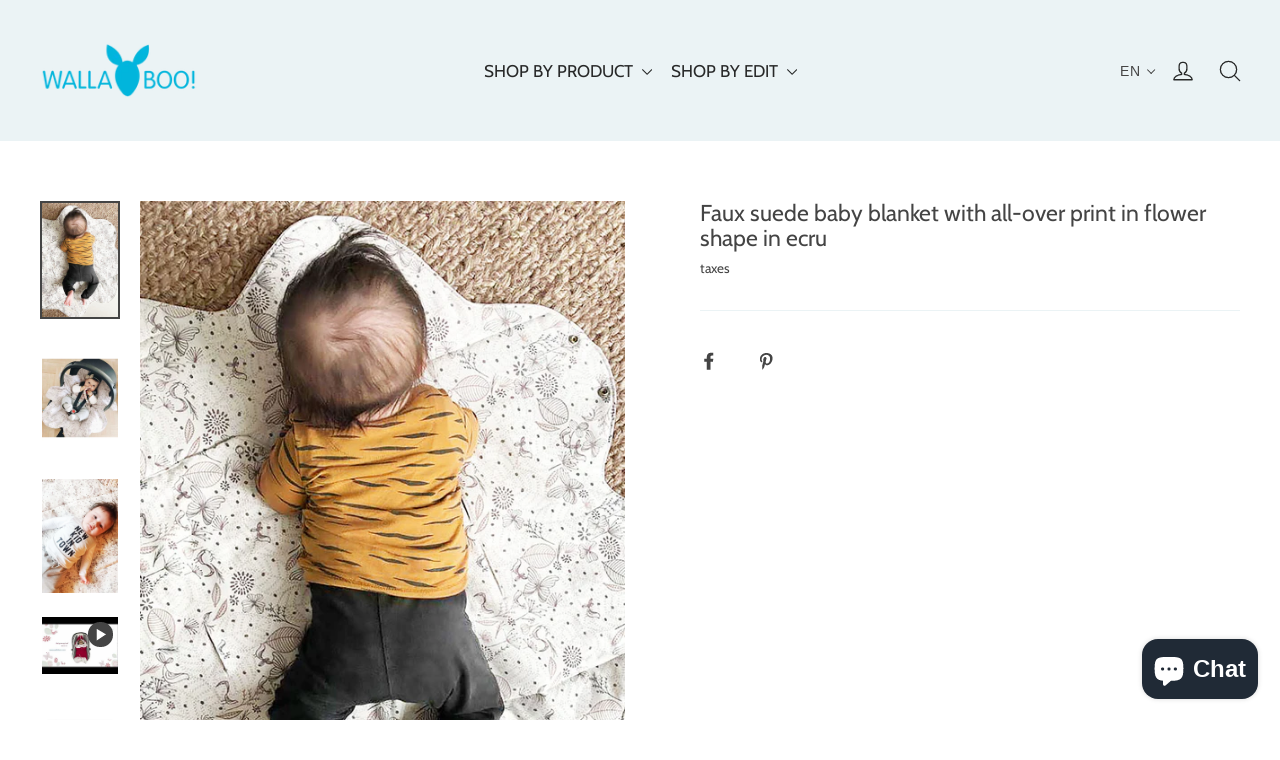

--- FILE ---
content_type: text/html; charset=utf-8
request_url: https://www.wallaboo.com/collections/ecru/products/faux-suede-baby-blanket-with-all-over-print-in-flower-shape-in-ecru
body_size: 32970
content:
<!doctype html>
<html class="no-js" lang="en">
<head>
  <meta charset="utf-8">
  <meta http-equiv="X-UA-Compatible" content="IE=edge,chrome=1">
  <meta name="viewport" content="width=device-width,initial-scale=1">
  <meta name="theme-color" content="#312d2d">
  <link rel="canonical" href="https://www.wallaboo.com/products/faux-suede-baby-blanket-with-all-over-print-in-flower-shape-in-ecru">
  <meta name="format-detection" content="telephone=no"><link rel="shortcut icon" href="//www.wallaboo.com/cdn/shop/files/Favicon_shopify_wallaboo_84e65754-76e4-4603-9d17-a87fb17aa99d_32x32.png?v=1613707976" type="image/png" />
  <title>Faux suede baby blanket with all-over print in flower shape in ecru
&ndash; Wallaboo
</title><meta name="description" content="Versatile baby blanket. Adapts to most car seats. Birds and leafs printed cotton on the inside. For newborn up to 10 months Padded for extra comfort For use with car seats, strollers, and joggers, baby bouncers, as a play mat and as a cot blanket Two press buttons in the hood Adhesive strap fasting"><meta property="og:site_name" content="Wallaboo">
  <meta property="og:url" content="https://www.wallaboo.com/products/faux-suede-baby-blanket-with-all-over-print-in-flower-shape-in-ecru">
  <meta property="og:title" content="Faux suede baby blanket with all-over print in flower shape in ecru">
  <meta property="og:type" content="product">
  <meta property="og:description" content="Versatile baby blanket. Adapts to most car seats. Birds and leafs printed cotton on the inside. For newborn up to 10 months Padded for extra comfort For use with car seats, strollers, and joggers, baby bouncers, as a play mat and as a cot blanket Two press buttons in the hood Adhesive strap fasting"><meta property="og:image" content="http://www.wallaboo.com/cdn/shop/products/IMG-20191115-WA0000_copy_1200x1200.jpg?v=1593091753"><meta property="og:image" content="http://www.wallaboo.com/cdn/shop/products/8717853141010.PT12_1200x1200.jpg?v=1593091775"><meta property="og:image" content="http://www.wallaboo.com/cdn/shop/products/20191112_093725_copy_1200x1200.jpg?v=1593091802">
  <meta property="og:image:secure_url" content="https://www.wallaboo.com/cdn/shop/products/IMG-20191115-WA0000_copy_1200x1200.jpg?v=1593091753"><meta property="og:image:secure_url" content="https://www.wallaboo.com/cdn/shop/products/8717853141010.PT12_1200x1200.jpg?v=1593091775"><meta property="og:image:secure_url" content="https://www.wallaboo.com/cdn/shop/products/20191112_093725_copy_1200x1200.jpg?v=1593091802">
  <meta name="twitter:site" content="@">
  <meta name="twitter:card" content="summary_large_image">
  <meta name="twitter:title" content="Faux suede baby blanket with all-over print in flower shape in ecru">
  <meta name="twitter:description" content="Versatile baby blanket. Adapts to most car seats. Birds and leafs printed cotton on the inside. For newborn up to 10 months Padded for extra comfort For use with car seats, strollers, and joggers, baby bouncers, as a play mat and as a cot blanket Two press buttons in the hood Adhesive strap fasting">


  <style data-shopify>
  @font-face {
  font-family: Cabin;
  font-weight: 400;
  font-style: normal;
  src: url("//www.wallaboo.com/cdn/fonts/cabin/cabin_n4.cefc6494a78f87584a6f312fea532919154f66fe.woff2") format("woff2"),
       url("//www.wallaboo.com/cdn/fonts/cabin/cabin_n4.8c16611b00f59d27f4b27ce4328dfe514ce77517.woff") format("woff");
}

  @font-face {
  font-family: Cabin;
  font-weight: 400;
  font-style: normal;
  src: url("//www.wallaboo.com/cdn/fonts/cabin/cabin_n4.cefc6494a78f87584a6f312fea532919154f66fe.woff2") format("woff2"),
       url("//www.wallaboo.com/cdn/fonts/cabin/cabin_n4.8c16611b00f59d27f4b27ce4328dfe514ce77517.woff") format("woff");
}


  @font-face {
  font-family: Cabin;
  font-weight: 700;
  font-style: normal;
  src: url("//www.wallaboo.com/cdn/fonts/cabin/cabin_n7.255204a342bfdbc9ae2017bd4e6a90f8dbb2f561.woff2") format("woff2"),
       url("//www.wallaboo.com/cdn/fonts/cabin/cabin_n7.e2afa22a0d0f4b64da3569c990897429d40ff5c0.woff") format("woff");
}

  @font-face {
  font-family: Cabin;
  font-weight: 400;
  font-style: italic;
  src: url("//www.wallaboo.com/cdn/fonts/cabin/cabin_i4.d89c1b32b09ecbc46c12781fcf7b2085f17c0be9.woff2") format("woff2"),
       url("//www.wallaboo.com/cdn/fonts/cabin/cabin_i4.0a521b11d0b69adfc41e22a263eec7c02aecfe99.woff") format("woff");
}

  @font-face {
  font-family: Cabin;
  font-weight: 700;
  font-style: italic;
  src: url("//www.wallaboo.com/cdn/fonts/cabin/cabin_i7.ef2404c08a493e7ccbc92d8c39adf683f40e1fb5.woff2") format("woff2"),
       url("//www.wallaboo.com/cdn/fonts/cabin/cabin_i7.480421791818000fc8a5d4134822321b5d7964f8.woff") format("woff");
}

</style>

  <link href="//www.wallaboo.com/cdn/shop/t/19/assets/theme.scss.css?v=52833808526557126811759260755" rel="stylesheet" type="text/css" media="all" />

  <script>
    document.documentElement.className = document.documentElement.className.replace('no-js', 'js');

    window.theme = window.theme || {};
    theme.strings = {
      addToCart: "Add to bag",
      soldOut: "Sold Out",
      unavailable: "Unavailable",
      stockLabel: "[count] in stock",
      willNotShipUntil: "Will not ship until [date]",
      willBeInStockAfter: "Will be in stock after [date]",
      waitingForStock: "Inventory on the way",
      cartSavings: "You're saving [savings]",
      cartEmpty: "Your cart is currently empty.",
      cartTermsConfirmation: "You must agree with the terms and conditions of sales to check out"
    };
    theme.settings = {
      dynamicVariantsEnable: true,
      dynamicVariantType: "button",
      cartType: "page",
      moneyFormat: "\u003cspan class=hidden\u003e${{ amount }}\u003c\/span\u003e",
      predictiveSearch: true,
      predictiveSearchType: "product,article,page",
      inventoryThreshold: 10,
      quickView: false,
      themeName: 'Motion',
      themeVersion: "5.0.4"
    };
  </script>

  <script>window.performance && window.performance.mark && window.performance.mark('shopify.content_for_header.start');</script><meta name="google-site-verification" content="NwO5zAbYRk4lnOIouaN3fOr_qpbHp6IfZwjJhu2PfjY">
<meta id="shopify-digital-wallet" name="shopify-digital-wallet" content="/27104608389/digital_wallets/dialog">
<meta name="shopify-checkout-api-token" content="2bd25677fd873aa0a3137e9129e79488">
<meta id="in-context-paypal-metadata" data-shop-id="27104608389" data-venmo-supported="false" data-environment="production" data-locale="en_US" data-paypal-v4="true" data-currency="EUR">
<link rel="alternate" hreflang="x-default" href="https://www.wallaboo.com/products/faux-suede-baby-blanket-with-all-over-print-in-flower-shape-in-ecru">
<link rel="alternate" hreflang="en" href="https://www.wallaboo.com/products/faux-suede-baby-blanket-with-all-over-print-in-flower-shape-in-ecru">
<link rel="alternate" hreflang="de" href="https://www.wallaboo.com/de/products/faux-suede-baby-blanket-with-all-over-print-in-flower-shape-in-ecru">
<link rel="alternate" hreflang="fr" href="https://www.wallaboo.com/fr/products/faux-suede-baby-blanket-with-all-over-print-in-flower-shape-in-ecru">
<link rel="alternate" hreflang="nl" href="https://www.wallaboo.com/nl/products/faux-suede-baby-blanket-with-all-over-print-in-flower-shape-in-ecru">
<link rel="alternate" type="application/json+oembed" href="https://www.wallaboo.com/products/faux-suede-baby-blanket-with-all-over-print-in-flower-shape-in-ecru.oembed">
<script async="async" src="/checkouts/internal/preloads.js?locale=en-NL"></script>
<script id="shopify-features" type="application/json">{"accessToken":"2bd25677fd873aa0a3137e9129e79488","betas":["rich-media-storefront-analytics"],"domain":"www.wallaboo.com","predictiveSearch":true,"shopId":27104608389,"locale":"en"}</script>
<script>var Shopify = Shopify || {};
Shopify.shop = "wallaboo.myshopify.com";
Shopify.locale = "en";
Shopify.currency = {"active":"EUR","rate":"1.0"};
Shopify.country = "NL";
Shopify.theme = {"name":"Motion nieuwe versie v5.0  mei 2020","id":96958873733,"schema_name":"Motion","schema_version":"5.0.4","theme_store_id":847,"role":"main"};
Shopify.theme.handle = "null";
Shopify.theme.style = {"id":null,"handle":null};
Shopify.cdnHost = "www.wallaboo.com/cdn";
Shopify.routes = Shopify.routes || {};
Shopify.routes.root = "/";</script>
<script type="module">!function(o){(o.Shopify=o.Shopify||{}).modules=!0}(window);</script>
<script>!function(o){function n(){var o=[];function n(){o.push(Array.prototype.slice.apply(arguments))}return n.q=o,n}var t=o.Shopify=o.Shopify||{};t.loadFeatures=n(),t.autoloadFeatures=n()}(window);</script>
<script id="shop-js-analytics" type="application/json">{"pageType":"product"}</script>
<script defer="defer" async type="module" src="//www.wallaboo.com/cdn/shopifycloud/shop-js/modules/v2/client.init-shop-cart-sync_C5BV16lS.en.esm.js"></script>
<script defer="defer" async type="module" src="//www.wallaboo.com/cdn/shopifycloud/shop-js/modules/v2/chunk.common_CygWptCX.esm.js"></script>
<script type="module">
  await import("//www.wallaboo.com/cdn/shopifycloud/shop-js/modules/v2/client.init-shop-cart-sync_C5BV16lS.en.esm.js");
await import("//www.wallaboo.com/cdn/shopifycloud/shop-js/modules/v2/chunk.common_CygWptCX.esm.js");

  window.Shopify.SignInWithShop?.initShopCartSync?.({"fedCMEnabled":true,"windoidEnabled":true});

</script>
<script>(function() {
  var isLoaded = false;
  function asyncLoad() {
    if (isLoaded) return;
    isLoaded = true;
    var urls = ["https:\/\/dev.younet.network\/scriptTag\/shopoe-aliexpress-review.js?shop=wallaboo.myshopify.com"];
    for (var i = 0; i < urls.length; i++) {
      var s = document.createElement('script');
      s.type = 'text/javascript';
      s.async = true;
      s.src = urls[i];
      var x = document.getElementsByTagName('script')[0];
      x.parentNode.insertBefore(s, x);
    }
  };
  if(window.attachEvent) {
    window.attachEvent('onload', asyncLoad);
  } else {
    window.addEventListener('load', asyncLoad, false);
  }
})();</script>
<script id="__st">var __st={"a":27104608389,"offset":3600,"reqid":"c30ae4c8-e7ae-4250-ae53-fc9e395cc039-1768827846","pageurl":"www.wallaboo.com\/collections\/ecru\/products\/faux-suede-baby-blanket-with-all-over-print-in-flower-shape-in-ecru","u":"dd24df3edcb1","p":"product","rtyp":"product","rid":4542646616197};</script>
<script>window.ShopifyPaypalV4VisibilityTracking = true;</script>
<script id="captcha-bootstrap">!function(){'use strict';const t='contact',e='account',n='new_comment',o=[[t,t],['blogs',n],['comments',n],[t,'customer']],c=[[e,'customer_login'],[e,'guest_login'],[e,'recover_customer_password'],[e,'create_customer']],r=t=>t.map((([t,e])=>`form[action*='/${t}']:not([data-nocaptcha='true']) input[name='form_type'][value='${e}']`)).join(','),a=t=>()=>t?[...document.querySelectorAll(t)].map((t=>t.form)):[];function s(){const t=[...o],e=r(t);return a(e)}const i='password',u='form_key',d=['recaptcha-v3-token','g-recaptcha-response','h-captcha-response',i],f=()=>{try{return window.sessionStorage}catch{return}},m='__shopify_v',_=t=>t.elements[u];function p(t,e,n=!1){try{const o=window.sessionStorage,c=JSON.parse(o.getItem(e)),{data:r}=function(t){const{data:e,action:n}=t;return t[m]||n?{data:e,action:n}:{data:t,action:n}}(c);for(const[e,n]of Object.entries(r))t.elements[e]&&(t.elements[e].value=n);n&&o.removeItem(e)}catch(o){console.error('form repopulation failed',{error:o})}}const l='form_type',E='cptcha';function T(t){t.dataset[E]=!0}const w=window,h=w.document,L='Shopify',v='ce_forms',y='captcha';let A=!1;((t,e)=>{const n=(g='f06e6c50-85a8-45c8-87d0-21a2b65856fe',I='https://cdn.shopify.com/shopifycloud/storefront-forms-hcaptcha/ce_storefront_forms_captcha_hcaptcha.v1.5.2.iife.js',D={infoText:'Protected by hCaptcha',privacyText:'Privacy',termsText:'Terms'},(t,e,n)=>{const o=w[L][v],c=o.bindForm;if(c)return c(t,g,e,D).then(n);var r;o.q.push([[t,g,e,D],n]),r=I,A||(h.body.append(Object.assign(h.createElement('script'),{id:'captcha-provider',async:!0,src:r})),A=!0)});var g,I,D;w[L]=w[L]||{},w[L][v]=w[L][v]||{},w[L][v].q=[],w[L][y]=w[L][y]||{},w[L][y].protect=function(t,e){n(t,void 0,e),T(t)},Object.freeze(w[L][y]),function(t,e,n,w,h,L){const[v,y,A,g]=function(t,e,n){const i=e?o:[],u=t?c:[],d=[...i,...u],f=r(d),m=r(i),_=r(d.filter((([t,e])=>n.includes(e))));return[a(f),a(m),a(_),s()]}(w,h,L),I=t=>{const e=t.target;return e instanceof HTMLFormElement?e:e&&e.form},D=t=>v().includes(t);t.addEventListener('submit',(t=>{const e=I(t);if(!e)return;const n=D(e)&&!e.dataset.hcaptchaBound&&!e.dataset.recaptchaBound,o=_(e),c=g().includes(e)&&(!o||!o.value);(n||c)&&t.preventDefault(),c&&!n&&(function(t){try{if(!f())return;!function(t){const e=f();if(!e)return;const n=_(t);if(!n)return;const o=n.value;o&&e.removeItem(o)}(t);const e=Array.from(Array(32),(()=>Math.random().toString(36)[2])).join('');!function(t,e){_(t)||t.append(Object.assign(document.createElement('input'),{type:'hidden',name:u})),t.elements[u].value=e}(t,e),function(t,e){const n=f();if(!n)return;const o=[...t.querySelectorAll(`input[type='${i}']`)].map((({name:t})=>t)),c=[...d,...o],r={};for(const[a,s]of new FormData(t).entries())c.includes(a)||(r[a]=s);n.setItem(e,JSON.stringify({[m]:1,action:t.action,data:r}))}(t,e)}catch(e){console.error('failed to persist form',e)}}(e),e.submit())}));const S=(t,e)=>{t&&!t.dataset[E]&&(n(t,e.some((e=>e===t))),T(t))};for(const o of['focusin','change'])t.addEventListener(o,(t=>{const e=I(t);D(e)&&S(e,y())}));const B=e.get('form_key'),M=e.get(l),P=B&&M;t.addEventListener('DOMContentLoaded',(()=>{const t=y();if(P)for(const e of t)e.elements[l].value===M&&p(e,B);[...new Set([...A(),...v().filter((t=>'true'===t.dataset.shopifyCaptcha))])].forEach((e=>S(e,t)))}))}(h,new URLSearchParams(w.location.search),n,t,e,['guest_login'])})(!0,!0)}();</script>
<script integrity="sha256-4kQ18oKyAcykRKYeNunJcIwy7WH5gtpwJnB7kiuLZ1E=" data-source-attribution="shopify.loadfeatures" defer="defer" src="//www.wallaboo.com/cdn/shopifycloud/storefront/assets/storefront/load_feature-a0a9edcb.js" crossorigin="anonymous"></script>
<script data-source-attribution="shopify.dynamic_checkout.dynamic.init">var Shopify=Shopify||{};Shopify.PaymentButton=Shopify.PaymentButton||{isStorefrontPortableWallets:!0,init:function(){window.Shopify.PaymentButton.init=function(){};var t=document.createElement("script");t.src="https://www.wallaboo.com/cdn/shopifycloud/portable-wallets/latest/portable-wallets.en.js",t.type="module",document.head.appendChild(t)}};
</script>
<script data-source-attribution="shopify.dynamic_checkout.buyer_consent">
  function portableWalletsHideBuyerConsent(e){var t=document.getElementById("shopify-buyer-consent"),n=document.getElementById("shopify-subscription-policy-button");t&&n&&(t.classList.add("hidden"),t.setAttribute("aria-hidden","true"),n.removeEventListener("click",e))}function portableWalletsShowBuyerConsent(e){var t=document.getElementById("shopify-buyer-consent"),n=document.getElementById("shopify-subscription-policy-button");t&&n&&(t.classList.remove("hidden"),t.removeAttribute("aria-hidden"),n.addEventListener("click",e))}window.Shopify?.PaymentButton&&(window.Shopify.PaymentButton.hideBuyerConsent=portableWalletsHideBuyerConsent,window.Shopify.PaymentButton.showBuyerConsent=portableWalletsShowBuyerConsent);
</script>
<script data-source-attribution="shopify.dynamic_checkout.cart.bootstrap">document.addEventListener("DOMContentLoaded",(function(){function t(){return document.querySelector("shopify-accelerated-checkout-cart, shopify-accelerated-checkout")}if(t())Shopify.PaymentButton.init();else{new MutationObserver((function(e,n){t()&&(Shopify.PaymentButton.init(),n.disconnect())})).observe(document.body,{childList:!0,subtree:!0})}}));
</script>
<link id="shopify-accelerated-checkout-styles" rel="stylesheet" media="screen" href="https://www.wallaboo.com/cdn/shopifycloud/portable-wallets/latest/accelerated-checkout-backwards-compat.css" crossorigin="anonymous">
<style id="shopify-accelerated-checkout-cart">
        #shopify-buyer-consent {
  margin-top: 1em;
  display: inline-block;
  width: 100%;
}

#shopify-buyer-consent.hidden {
  display: none;
}

#shopify-subscription-policy-button {
  background: none;
  border: none;
  padding: 0;
  text-decoration: underline;
  font-size: inherit;
  cursor: pointer;
}

#shopify-subscription-policy-button::before {
  box-shadow: none;
}

      </style>

<script>window.performance && window.performance.mark && window.performance.mark('shopify.content_for_header.end');</script>

  <script src="//www.wallaboo.com/cdn/shop/t/19/assets/vendor-scripts-v9.js" defer="defer"></script><script src="//www.wallaboo.com/cdn/shop/t/19/assets/theme.js?v=138585054336149448561588931590" defer="defer"></script><link href="//www.wallaboo.com/cdn/shop/t/19/assets/translation-lab-language-dropdown.css?v=117236177184160789791590653991" rel="stylesheet" type="text/css" media="all" />
	<meta name="google-site-verification" content="i05xhzqSPdn2WD3sfKICAYfPQakFsFQjxSb33cCG-CA" />
 
                  <script>
              if (typeof BSS_PL == 'undefined') {
                  var BSS_PL = {};
              }
              BSS_PL.configData = [{"name":"coco","priority":0,"img_url":"1600695868961_label_shopify_2-03.png","pages":"1,3,2","enable_allowed_countries":false,"locations":"","position":0,"fixed_percent":1,"width":20,"height":30,"product_type":0,"product":"4538214744197,4538029113477,4538251444357,4538171195525,4538372784261,4538296664197,4531957465221","collection":"","inventory":0,"tags":"","enable_visibility_date":false,"from_date":null,"to_date":null,"enable_discount_range":false,"discount_type":1,"discount_from":null,"discount_to":null,"public_img_url":"https://cdn.shopify.com/s/files/1/0271/0460/8389/t/19/assets/1600695868961_label_shopify_2_03_png?v=1600695902","label_text":"Hello!","label_text_color":"#ffffff","label_text_font_size":12,"label_text_background_color":"#ff7f50","label_text_no_image":1,"label_text_in_stock":"In Stock","label_text_out_stock":"Sold out","label_shadow":0,"label_opacity":100,"label_border_radius":0,"label_text_style":0,"label_shadow_color":"#808080","label_text_enable":0}];
              BSS_PL.storeId = 1681;
              BSS_PL.currentPlan = "false";
              </script>
          
                      <script src="https://cdn.younet.network/main.js"></script>


<script id="sca_fg_cart_ShowGiftAsProductTemplate" type="text/template">
  
  <div class="item not-sca-qv" id="sca-freegift-{{productID}}">
    <a class="close_box" style="display: none;position: absolute;top:5px;right: 10px;font-size: 22px;font-weight: bold;cursor: pointer;text-decoration:none;color: #aaa;">×</a>
    <a href="/products/{{productHandle}}" target="_blank"><img style="margin-left: auto; margin-right: auto; width: 50%;" class="lazyOwl" data-src="{{productImageURL}}"></a>
    <div class="sca-product-shop">
      <div class="review-summary3">
        <div class="yotpo bottomLine" style="text-align:center"
          data-product-id="{{productID}}"
          data-product-models="{{productID}}"
          data-name="{{productTitle}}"
          data-url="/products/{{productHandle}}">
        </div>
      </div>
      <div class="f-fix"><span class="sca-product-title" style="white-space: nowrap;color:#000;{{showfgTitle}}">{{productTitle}}</span>
          <div id="product-variants-{{productID}}">
            <div class="sca-price" id="price-field-{{productID}}">
              <span class="sca-old-price">{{variant_compare_at_price}}</span>
              <span class="sca-special-price">{{variant_price}}</span>
            </div>
            <div id="stay-content-sca-freegift-{{productID}}" class="sca-fg-cart-item">
              <a class="close_box" style="display: none;position: absolute;top:5px;right: 10px;font-size: 22px;font-weight: bold;cursor: pointer;text-decoration:none;color: #aaa;">×</a>
              <select id="product-select-{{productID}}" name="id" style="display: none">
                {{optionVariantData}}
              </select>
            </div>
          </div>
          <button type='button' id="sca-btn-select-{{productID}}" class="sca-button" onclick="onclickSelect_{{productID}}();"><span>{{SelectButton}}</span></button>
          <button type='button' id="sca-btn-{{productID}}" class="sca-button" style="display: none"><span>{{AddToCartButton}}</span></button>
      </div>
    </div>
  </div>
  
</script>
<script id = "sca_fg_cart_ShowGiftAsProductScriptTemplate" type="text/template">
  
  
    var selectCallback_{{productID}}=function(t,a){if(t?(t.available?(SECOMAPP.jQuery("#sca-btn-{{productID}}").removeClass("disabled").removeAttr("disabled").html("<span>{{AddToCartButton}}</span>").fadeTo(200,1),SECOMAPP.jQuery("#sca-btn-{{productID}}").unbind("click"),SECOMAPP.jQuery("#sca-btn-{{productID}}").click(SECOMAPP.jQuery.proxy(function(){SECOMAPP.addGiftToCart(t.id,1)},t))):SECOMAPP.jQuery("#sca-btn-{{productID}}").html("<span>{{UnavailableButton}}</span>").addClass("disabled").attr("disabled","disabled").fadeTo(200,.5),t.compare_at_price>t.price?SECOMAPP.jQuery("#price-field-{{productID}}").html("<span class='sca-old-price'>"+SECOMAPP.formatMoney(t.compare_at_price)+"</span>&nbsp;<s class='sca-special-price'>"+SECOMAPP.formatMoney(t.price)+"</s>"):SECOMAPP.jQuery("#price-field-{{productID}}").html("<span class='sca-special-price'>"+SECOMAPP.formatMoney(t.price)+"</span>")):SECOMAPP.jQuery("#sca-btn-{{productID}}").html("<span>{{UnavailableButton}}</span>").addClass("disabled").attr("disabled","disabled").fadeTo(200,.5),t&&t.featured_image){var e=SECOMAPP.jQuery("#sca-freegift-{{productID}} img"),_=t.featured_image,c=e[0];Shopify.Image.switchImage(_,c,function(t,a,e){SECOMAPP.jQuery(e).parents("a").attr("href",t),SECOMAPP.jQuery(e).attr("src",t)})}},onclickSelect_{{productID}}=function(t){SECOMAPP.jQuery.getJSON("/products/{{productHandle}}.js",{_:(new Date).getTime()},function(t){SECOMAPP.jQuery(".owl-item #sca-freegift-{{productID}} span.sca-product-title").html(t.title);var e=[];SECOMAPP.jQuery.each(t.options,function(t,a){e[t]=a.name}),t.options=e;for(var a={{variantsGiftList}},_={{mainVariantsList}},c=t.variants.length-1;-1<c;c--)a.indexOf(t.variants[c].id)<0&&_.indexOf(t.variants[c].id)<0&&t.variants.splice(c,1);for(var o=_.length-1;-1<o;o--){var i=a[o],r=_[o],n=-1,s=-1;for(c=t.variants.length-1;-1<c;c--)t.variants[c].id==i?n=c:t.variants[c].id==r&&(s=c);-1<n&&-1<s&n!==s?("undefined"!=typeof SECOMAPP&&void 0!==SECOMAPP.fgsettings&&!0===SECOMAPP.fgsettings.sca_sync_gift&&void 0!==SECOMAPP.fgsettings.sca_fg_gift_variant_quantity_format&&"equal_original_inventory"===SECOMAPP.fgsettings.sca_fg_gift_variant_quantity_format&&(t.variants[n].available=t.variants[s].available,t.variants[n].inventory_management=t.variants[s].inventory_management),t.variants[n].option1=t.variants[s].option1,t.variants[n].options[0].name=t.variants[s].options[0].name,t.variants[n].options[1]&&(t.variants[n].options[1].name=t.variants[s].options[1].name,t.variants[n].option2=t.variants[s].option2),t.variants[n].options[2]&&(t.variants[n].options[2].name=t.variants[s].options[2].name,t.variants[n].option3=t.variants[s].option3),t.variants[n].title=t.variants[s].title,t.variants[n].name=t.variants[s].name,t.variants[n].public_title=t.variants[s].public_title,t.variants.splice(s,1)):(t.variants[s].id=i,t.variants[s].compare_at_price||(t.variants[s].compare_at_price=t.variants[s].price),t.variants[s].price=SECOMAPP.fgdata.giftid_price_mapping[i])}SECOMAPP.jQuery("#sca-btn-select-{{productID}}").hide(),SECOMAPP.jQuery("#product-select-{{productID}}").show(),SECOMAPP.jQuery("#sca-btn-{{productID}}").show(),SECOMAPP.jQuery("#stay-content-sca-freegift-{{productID}} .close_box").show(),SECOMAPP.jQuery("#stay-content-sca-freegift-{{productID}} .close_box").click(function(){SECOMAPP.jQuery("#stay-content-sca-freegift-{{productID}}").hide(),SECOMAPP.jQuery("#sca-btn-{{productID}}").hide(),SECOMAPP.jQuery("#sca-btn-select-{{productID}}").show()}),onclickSelect_{{productID}}=function(){SECOMAPP.jQuery("#stay-content-sca-freegift-{{productID}}").show(),SECOMAPP.jQuery("#sca-btn-{{productID}}").show(),SECOMAPP.jQuery("#sca-btn-select-{{productID}}").hide()},1==t.variants.length?(-1!==t.variants[0].title.indexOf("Default")&&SECOMAPP.jQuery("#sca-freegift-{{productID}} .selector-wrapper").hide(),1==t.variants[0].available&&(SECOMAPP.jQuery("#sca-btn-{{productID}}").show(),SECOMAPP.jQuery("#sca-btn-select-{{productID}}").hide(),SECOMAPP.jQuery("#sca-btn-{{productID}}").removeClass("disabled").removeAttr("disabled").html("<span>{{AddToCartButton}}</span>").fadeTo(200,1),SECOMAPP.jQuery("#sca-btn-{{productID}}").unbind("click"),SECOMAPP.jQuery("#sca-btn-{{productID}}").click(SECOMAPP.jQuery.proxy(function(){SECOMAPP.addGiftToCart(t.variants[0].id,1)},t)))):(new Shopify.OptionSelectors("product-select-{{productID}}",{product:t,onVariantSelected:selectCallback_{{productID}},enableHistoryState:!0}),SECOMAPP.jQuery("#stay-content-sca-freegift-{{productID}}").show(),SECOMAPP.jQuery("#stay-content-sca-freegift-{{productID}}").focus())})};1=={{variantsGiftList}}.length&&onclickSelect_{{productID}}();
  
</script>

<script id="sca_fg_cart_ShowGiftAsVariantTemplate" type="text/template">
  
  <div class="item not-sca-qv" id="sca-freegift-{{variantID}}">
    <a href="/products/{{productHandle}}?variant={{originalVariantID}}" target="_blank"><img style="margin-left: auto; margin-right: auto; width: 50%;" class="lazyOwl" data-src="{{variantImageURL}}"></a>
    <div class="sca-product-shop">
      <div class="review-summary3">
        <div class="yotpo bottomLine" style="text-align:center"
          data-product-id="{{productID}}"
          data-product-models="{{productID}}"
          data-name="{{productTitle}}"
          data-url="/products/{{productHandle}}">
        </div>
      </div>
      <div class="f-fix">
        <span class="sca-product-title" style="white-space: nowrap;color:#000;">{{variantTitle}}</span>
        <div class="sca-price">
          <span class="sca-old-price">{{variant_compare_at_price}}</span>
          <span class="sca-special-price">{{variant_price}}</span>
        </div>
        <button type="button" id="sca-btn{{variantID}}" class="sca-button" onclick="SECOMAPP.addGiftToCart({{variantID}},1);">
          <span>{{AddToCartButton}}</span>
        </button>
      </div>
    </div>
  </div>
  
</script>

<script id="sca_fg_prod_GiftList" type="text/template">
  
  <a style="text-decoration: none !important" id ="{{giftShowID}}" class="product-image freegif-product-image freegift-info-{{giftShowID}}"
     title="{{giftTitle}}" href="/products/{{productsHandle}}">
    <img class="not-sca-qv" src="{{giftImgUrl}}" alt="{{giftTitle}}" />
  </a>
  
</script>

<script id="sca_fg_prod_Gift_PopupDetail" type="text/template">
  
  <div class="sca-fg-item fg-info-{{giftShowID}}" style="display:none;z-index:2147483647;">
    <div class="sca-fg-item-options">
      <div class="sca-fg-item-option-title">
        <em>{{freegiftRuleName}}</em>
      </div>
      <div class="sca-fg-item-option-ct">
        <!--        <div class="sca-fg-image-item">
                        <img src="{{giftImgUrl}}" /> -->
        <div class="sca-fg-item-name">
          <a href="#">{{giftTitle}}</a>
        </div>
        <!--        </div> -->
      </div>
    </div>
  </div>
  
</script>

<script id="sca_fg_ajax_GiftListPopup" type="text/template">
  
  <div id="freegift_popup" class="mfp-hide">
    <div id="sca-fg-owl-carousel">
      <div id="freegift_cart_container" class="sca-fg-cart-container" style="display: none;">
        <div id="freegift_message" class="owl-carousel"></div>
      </div>
      <div id="sca-fg-slider-cart" style="display: none;">
        <div class="sca-fg-cart-title">
          <strong>{{popupTitle}}</strong>
        </div>
        <div id="sca_freegift_list" class="owl-carousel"></div>
      </div>
    </div>
  </div>
  
</script>

<script id="sca_fg_checkout_confirm_popup" type="text/template">
    
         <div class='sca-fg-checkout-confirm-popup' style='font-family: "Myriad","Cardo","Big Caslon","Bodoni MT",Georgia,serif; position: relative;background: #FFF;padding: 20px 20px 50px 20px;width: auto;max-width: 500px;margin: 20px auto;'>
             <h1 style='font-family: "Oswald","Cardo","Big Caslon","Bodoni MT",Georgia,serif;'>YOU CAN STILL ADD MORE!</h1>
             <p>You get 1 free item with every product purchased. It looks like you can still add more free item(s) to your cart. What would you like to do?</p>
             <p class='sca-fg-checkout-confirm-buttons' style='float: right;'>
                 <a class='btn popup-modal-dismiss action_button add_to_cart' href='#' style='width: 200px !important;margin-right: 20px;'>ADD MORE</a>
                 <a class='btn checkout__button continue-checkout action_button add_to_cart' href='/checkout' style='width: 200px !important;'>CHECKOUT</a>
             </p>
         </div>
    
</script>



<link href="//www.wallaboo.com/cdn/shop/t/19/assets/sca.freegift.css?v=95952017956023990191603200772" rel="stylesheet" type="text/css" media="all" />
<script src="//www.wallaboo.com/cdn/shopifycloud/storefront/assets/themes_support/option_selection-b017cd28.js" type="text/javascript"></script>
<script data-cfasync="false">
    Shopify.money_format = "\u003cspan class=hidden\u003e${{ amount }}\u003c\/span\u003e";
    //enable checking free gifts condition when checkout clicked
    if ((typeof SECOMAPP) === 'undefined') { window.SECOMAPP = {}; };
    SECOMAPP.enableOverrideCheckout = true;
    //    SECOMAPP.preStopAppCallback = function(cart){
    //        if(typeof yotpo!=='undefined' && typeof yotpo.initWidgets==='function'){
    //            yotpo.initWidgets();
    //        }
    //    }
</script>
<script type="text/javascript">(function(){if(typeof SECOMAPP==="undefined"){SECOMAPP={}};if(typeof Shopify==="undefined"){Shopify={}};SECOMAPP.fg_ver=1606214403;SECOMAPP.fg_scriptfile="freegifts_20201030.min.js";SECOMAPP.gifts_list_avai=[];})();</script>

<script data-cfasync="false" type="text/javascript">
  /* Smart Ecommerce App (SEA Inc)
  * http://www.secomapp.com
  * Do not reuse those source codes if don't have permission of us.
  * */
  
  
  (function(){if(!Array.isArray){Array.isArray=function(e){return Object.prototype.toString.call(e)==="[object Array]"}}"function"!==typeof Object.create&&(Object.create=function(e){function t(){}t.prototype=e;return new t});if(!Object.keys){Object.keys=function(e){var t=[],r;for(r in e){if(Object.prototype.hasOwnProperty.call(e,r)){t.push(r)}}return t}}if(!String.prototype.endsWith){Object.defineProperty(String.prototype,"endsWith",{value:function(e,t){var r=this.toString();if(t===undefined||t>r.length){t=r.length}t-=e.length;var i=r.indexOf(e,t);return i!==-1&&i===t},writable:true,enumerable:true,configurable:true})}if(!Array.prototype.indexOf){Array.prototype.indexOf=function(e,t){var r;if(this==null){throw new TypeError('"this" is null or not defined')}var i=Object(this);var n=i.length>>>0;if(n===0){return-1}var o=+t||0;if(Math.abs(o)===Infinity){o=0}if(o>=n){return-1}r=Math.max(o>=0?o:n-Math.abs(o),0);while(r<n){if(r in i&&i[r]===e){return r}r++}return-1}}if(!Array.prototype.forEach){Array.prototype.forEach=function(e,t){var r,i;if(this==null){throw new TypeError(" this is null or not defined")}var n=Object(this);var o=n.length>>>0;if(typeof e!=="function"){throw new TypeError(e+" is not a function")}if(arguments.length>1){r=t}i=0;while(i<o){var a;if(i in n){a=n[i];e.call(r,a,i,n)}i++}}}console=console||{};console.log=console.log||function(){};if(typeof Shopify==="undefined"){Shopify={}}if(typeof Shopify.onError!=="function"){Shopify.onError=function(){}}if(typeof SECOMAPP==="undefined"){SECOMAPP={}}SECOMAPP.removeGiftsVariant=function(e){setTimeout(function(){try{e("select option").not(".sca-fg-cart-item select option").filter(function(){var t=e(this).val();var r=e(this).text();if(r.indexOf(" - ")!==-1){r=r.slice(0,r.indexOf(" - "))}var i=[];if(r.indexOf(" / ")!==-1){i=r.split(" / ");r=i[i.length-1]}if(typeof SECOMAPP.gifts_list_avai!=="undefined"&&typeof SECOMAPP.gifts_list_avai[t]!=="undefined"||r.endsWith("% off)")){e(this).parent("select").find("option").not(".sca-fg-cart-item select option").filter(function(){var i=e(this).val();var n=e(this).text();return n.endsWith(r)||i==t}).remove();e(".dropdown *,ul li,label,div").filter(function(){var i=e(this).html(),n=e(this).data("value");return i&&i.endsWith(r)||n==t}).remove();return true}return false})}catch(e){console.log(e)}},500)};SECOMAPP.formatMoney=function(e,t){if(typeof e=="string"){e=e.replace(".","")}var r="";var i=typeof Shopify!=="undefined"&&typeof Shopify.money_format!=="undefined"?Shopify.money_format:"{{amount}}";var n=/\{\{\s*(\w+)\s*\}\}/;var o=t||(typeof this.fgsettings.sca_currency_format==="string"&&this.fgsettings.sca_currency_format.indexOf("amount")>-1?this.fgsettings.sca_currency_format:null)||i;if(o.indexOf("amount_no_decimals_no_comma_separator")<0&&o.indexOf("amount_no_comma_separator_up_cents")<0&&o.indexOf("amount_up_cents")<0&&typeof Shopify.formatMoney==="function"){return Shopify.formatMoney(e,o)}function a(e,t){return typeof e=="undefined"?t:e}function f(e,t,r,i,n,o){t=a(t,2);r=a(r,",");i=a(i,".");if(isNaN(e)||e==null){return 0}e=(e/100).toFixed(t);var f=e.split("."),c=f[0].replace(/(\d)(?=(\d\d\d)+(?!\d))/g,"$1"+r),s=f[1]?!n||!o?i+f[1]:n+f[1]+o:"";return c+s}switch(o.match(n)[1]){case"amount":r=f(e,2);break;case"amount_no_decimals":r=f(e,0);break;case"amount_with_comma_separator":r=f(e,2,",",".");break;case"amount_no_decimals_with_comma_separator":r=f(e,0,",",".");break;case"amount_no_decimals_no_comma_separator":r=f(e,0,"","");break;case"amount_up_cents":r=f(e,2,",","","<sup>","</sup>");break;case"amount_no_comma_separator_up_cents":r=f(e,2,"","","<sup>","</sup>");break}return o.replace(n,r)};SECOMAPP.setCookie=function(e,t,r,i,n){var o=new Date;o.setTime(o.getTime()+r*24*60*60*1e3+i*60*1e3);var a="expires="+o.toUTCString();document.cookie=e+"="+t+";"+a+(n?";path="+n:";path=/")};SECOMAPP.deleteCookie=function(e,t){document.cookie=e+"=; expires=Thu, 01 Jan 1970 00:00:00 UTC; "+(t?";path="+t:";path=/")};SECOMAPP.getCookie=function(e){var t=e+"=";var r=document.cookie.split(";");for(var i=0;i<r.length;i++){var n=r[i];while(n.charAt(0)==" ")n=n.substring(1);if(n.indexOf(t)==0)return n.substring(t.length,n.length)}return""};SECOMAPP.getQueryString=function(){var e={};var t=window.location.search.substring(1);var r=t.split("&");for(var i=0;i<r.length;i++){var n=r[i].split("=");if(typeof e[n[0]]==="undefined"){e[n[0]]=decodeURIComponent(n[1])}else if(typeof e[n[0]]==="string"){var o=[e[n[0]],decodeURIComponent(n[1])];e[n[0]]=o}else{e[n[0]].push(decodeURIComponent(n[1]))}}return e};SECOMAPP.freegifts_product_json=function(e){if(e){for(var t=0;t<e.options.length;t++)if(typeof e.options[t]!=="undefined"&&typeof e.options[t].values!=="undefined"){var r=e.options[t];for(var i=0;i<r.values.length;i++)(r.values[i].endsWith("(Freegifts)")||r.values[i].endsWith("% off)"))&&(r.values.splice(i,1),i--)}for(var n=function(e){for(var t in e)if(e.hasOwnProperty(t))return!1;return!0},o=e.price,a=e.price_max,f=e.price_min,c=e.compare_at_price,s=e.compare_at_price_max,p=e.compare_at_price_min,t=0;t<e.variants.length;t++){var i=e.variants[t],u=i.option3?i.option3:i.option2?i.option2:i.option1;"undefined"!=typeof SECOMAPP&&"undefined"!=typeof SECOMAPP.gifts_list_avai&&!n(SECOMAPP.gifts_list_avai)&&"undefined"!=typeof SECOMAPP.gifts_list_avai[i.id]||u.endsWith("(Freegifts)")||u.endsWith("% off)")?(e.variants.splice(t,1),t-=1):(a>=i.price&&(a=i.price,o=i.price),f<=i.price&&(f=i.price),i.compare_at_price&&(s>=i.compare_at_price&&(s=i.compare_at_price,c=i.compare_at_price),p<=i.compare_at_price&&(p=i.compare_at_price)),1==i.available&&(e.available=!0))}e.price=o,e.price_max=f,e.price_min=a,e.compare_at_price=c,e.compare_at_price_max=p,e.compare_at_price_min=s,e.price_varies=f>a?!0:!1,e.compare_at_price_varies=p>s?!0:!1}return e};SECOMAPP.fg_codes=[];if(SECOMAPP.getCookie("sca_fg_codes")!==""){SECOMAPP.fg_codes=JSON.parse(SECOMAPP.getCookie("sca_fg_codes"))}var e=SECOMAPP.getQueryString();if(e["freegifts_code"]&&SECOMAPP.fg_codes.indexOf(e["freegifts_code"])===-1){if(typeof SECOMAPP.activateOnlyOnePromoCode!=="undefined"&&SECOMAPP.activateOnlyOnePromoCode===true){SECOMAPP.fg_codes=[]}SECOMAPP.fg_codes.push(e["freegifts_code"]);SECOMAPP.setCookie("sca_fg_codes",JSON.stringify(SECOMAPP.fg_codes))}})();
  
  ;SECOMAPP.customer={};SECOMAPP.customer.orders=[];SECOMAPP.customer.freegifts=[];;SECOMAPP.customer.email=null;SECOMAPP.customer.first_name=null;SECOMAPP.customer.last_name=null;SECOMAPP.customer.tags=null;SECOMAPP.customer.orders_count=null;SECOMAPP.customer.total_spent=null;
</script>

<script src="https://cdn.shopify.com/extensions/7bc9bb47-adfa-4267-963e-cadee5096caf/inbox-1252/assets/inbox-chat-loader.js" type="text/javascript" defer="defer"></script>
<link href="https://monorail-edge.shopifysvc.com" rel="dns-prefetch">
<script>(function(){if ("sendBeacon" in navigator && "performance" in window) {try {var session_token_from_headers = performance.getEntriesByType('navigation')[0].serverTiming.find(x => x.name == '_s').description;} catch {var session_token_from_headers = undefined;}var session_cookie_matches = document.cookie.match(/_shopify_s=([^;]*)/);var session_token_from_cookie = session_cookie_matches && session_cookie_matches.length === 2 ? session_cookie_matches[1] : "";var session_token = session_token_from_headers || session_token_from_cookie || "";function handle_abandonment_event(e) {var entries = performance.getEntries().filter(function(entry) {return /monorail-edge.shopifysvc.com/.test(entry.name);});if (!window.abandonment_tracked && entries.length === 0) {window.abandonment_tracked = true;var currentMs = Date.now();var navigation_start = performance.timing.navigationStart;var payload = {shop_id: 27104608389,url: window.location.href,navigation_start,duration: currentMs - navigation_start,session_token,page_type: "product"};window.navigator.sendBeacon("https://monorail-edge.shopifysvc.com/v1/produce", JSON.stringify({schema_id: "online_store_buyer_site_abandonment/1.1",payload: payload,metadata: {event_created_at_ms: currentMs,event_sent_at_ms: currentMs}}));}}window.addEventListener('pagehide', handle_abandonment_event);}}());</script>
<script id="web-pixels-manager-setup">(function e(e,d,r,n,o){if(void 0===o&&(o={}),!Boolean(null===(a=null===(i=window.Shopify)||void 0===i?void 0:i.analytics)||void 0===a?void 0:a.replayQueue)){var i,a;window.Shopify=window.Shopify||{};var t=window.Shopify;t.analytics=t.analytics||{};var s=t.analytics;s.replayQueue=[],s.publish=function(e,d,r){return s.replayQueue.push([e,d,r]),!0};try{self.performance.mark("wpm:start")}catch(e){}var l=function(){var e={modern:/Edge?\/(1{2}[4-9]|1[2-9]\d|[2-9]\d{2}|\d{4,})\.\d+(\.\d+|)|Firefox\/(1{2}[4-9]|1[2-9]\d|[2-9]\d{2}|\d{4,})\.\d+(\.\d+|)|Chrom(ium|e)\/(9{2}|\d{3,})\.\d+(\.\d+|)|(Maci|X1{2}).+ Version\/(15\.\d+|(1[6-9]|[2-9]\d|\d{3,})\.\d+)([,.]\d+|)( \(\w+\)|)( Mobile\/\w+|) Safari\/|Chrome.+OPR\/(9{2}|\d{3,})\.\d+\.\d+|(CPU[ +]OS|iPhone[ +]OS|CPU[ +]iPhone|CPU IPhone OS|CPU iPad OS)[ +]+(15[._]\d+|(1[6-9]|[2-9]\d|\d{3,})[._]\d+)([._]\d+|)|Android:?[ /-](13[3-9]|1[4-9]\d|[2-9]\d{2}|\d{4,})(\.\d+|)(\.\d+|)|Android.+Firefox\/(13[5-9]|1[4-9]\d|[2-9]\d{2}|\d{4,})\.\d+(\.\d+|)|Android.+Chrom(ium|e)\/(13[3-9]|1[4-9]\d|[2-9]\d{2}|\d{4,})\.\d+(\.\d+|)|SamsungBrowser\/([2-9]\d|\d{3,})\.\d+/,legacy:/Edge?\/(1[6-9]|[2-9]\d|\d{3,})\.\d+(\.\d+|)|Firefox\/(5[4-9]|[6-9]\d|\d{3,})\.\d+(\.\d+|)|Chrom(ium|e)\/(5[1-9]|[6-9]\d|\d{3,})\.\d+(\.\d+|)([\d.]+$|.*Safari\/(?![\d.]+ Edge\/[\d.]+$))|(Maci|X1{2}).+ Version\/(10\.\d+|(1[1-9]|[2-9]\d|\d{3,})\.\d+)([,.]\d+|)( \(\w+\)|)( Mobile\/\w+|) Safari\/|Chrome.+OPR\/(3[89]|[4-9]\d|\d{3,})\.\d+\.\d+|(CPU[ +]OS|iPhone[ +]OS|CPU[ +]iPhone|CPU IPhone OS|CPU iPad OS)[ +]+(10[._]\d+|(1[1-9]|[2-9]\d|\d{3,})[._]\d+)([._]\d+|)|Android:?[ /-](13[3-9]|1[4-9]\d|[2-9]\d{2}|\d{4,})(\.\d+|)(\.\d+|)|Mobile Safari.+OPR\/([89]\d|\d{3,})\.\d+\.\d+|Android.+Firefox\/(13[5-9]|1[4-9]\d|[2-9]\d{2}|\d{4,})\.\d+(\.\d+|)|Android.+Chrom(ium|e)\/(13[3-9]|1[4-9]\d|[2-9]\d{2}|\d{4,})\.\d+(\.\d+|)|Android.+(UC? ?Browser|UCWEB|U3)[ /]?(15\.([5-9]|\d{2,})|(1[6-9]|[2-9]\d|\d{3,})\.\d+)\.\d+|SamsungBrowser\/(5\.\d+|([6-9]|\d{2,})\.\d+)|Android.+MQ{2}Browser\/(14(\.(9|\d{2,})|)|(1[5-9]|[2-9]\d|\d{3,})(\.\d+|))(\.\d+|)|K[Aa][Ii]OS\/(3\.\d+|([4-9]|\d{2,})\.\d+)(\.\d+|)/},d=e.modern,r=e.legacy,n=navigator.userAgent;return n.match(d)?"modern":n.match(r)?"legacy":"unknown"}(),u="modern"===l?"modern":"legacy",c=(null!=n?n:{modern:"",legacy:""})[u],f=function(e){return[e.baseUrl,"/wpm","/b",e.hashVersion,"modern"===e.buildTarget?"m":"l",".js"].join("")}({baseUrl:d,hashVersion:r,buildTarget:u}),m=function(e){var d=e.version,r=e.bundleTarget,n=e.surface,o=e.pageUrl,i=e.monorailEndpoint;return{emit:function(e){var a=e.status,t=e.errorMsg,s=(new Date).getTime(),l=JSON.stringify({metadata:{event_sent_at_ms:s},events:[{schema_id:"web_pixels_manager_load/3.1",payload:{version:d,bundle_target:r,page_url:o,status:a,surface:n,error_msg:t},metadata:{event_created_at_ms:s}}]});if(!i)return console&&console.warn&&console.warn("[Web Pixels Manager] No Monorail endpoint provided, skipping logging."),!1;try{return self.navigator.sendBeacon.bind(self.navigator)(i,l)}catch(e){}var u=new XMLHttpRequest;try{return u.open("POST",i,!0),u.setRequestHeader("Content-Type","text/plain"),u.send(l),!0}catch(e){return console&&console.warn&&console.warn("[Web Pixels Manager] Got an unhandled error while logging to Monorail."),!1}}}}({version:r,bundleTarget:l,surface:e.surface,pageUrl:self.location.href,monorailEndpoint:e.monorailEndpoint});try{o.browserTarget=l,function(e){var d=e.src,r=e.async,n=void 0===r||r,o=e.onload,i=e.onerror,a=e.sri,t=e.scriptDataAttributes,s=void 0===t?{}:t,l=document.createElement("script"),u=document.querySelector("head"),c=document.querySelector("body");if(l.async=n,l.src=d,a&&(l.integrity=a,l.crossOrigin="anonymous"),s)for(var f in s)if(Object.prototype.hasOwnProperty.call(s,f))try{l.dataset[f]=s[f]}catch(e){}if(o&&l.addEventListener("load",o),i&&l.addEventListener("error",i),u)u.appendChild(l);else{if(!c)throw new Error("Did not find a head or body element to append the script");c.appendChild(l)}}({src:f,async:!0,onload:function(){if(!function(){var e,d;return Boolean(null===(d=null===(e=window.Shopify)||void 0===e?void 0:e.analytics)||void 0===d?void 0:d.initialized)}()){var d=window.webPixelsManager.init(e)||void 0;if(d){var r=window.Shopify.analytics;r.replayQueue.forEach((function(e){var r=e[0],n=e[1],o=e[2];d.publishCustomEvent(r,n,o)})),r.replayQueue=[],r.publish=d.publishCustomEvent,r.visitor=d.visitor,r.initialized=!0}}},onerror:function(){return m.emit({status:"failed",errorMsg:"".concat(f," has failed to load")})},sri:function(e){var d=/^sha384-[A-Za-z0-9+/=]+$/;return"string"==typeof e&&d.test(e)}(c)?c:"",scriptDataAttributes:o}),m.emit({status:"loading"})}catch(e){m.emit({status:"failed",errorMsg:(null==e?void 0:e.message)||"Unknown error"})}}})({shopId: 27104608389,storefrontBaseUrl: "https://www.wallaboo.com",extensionsBaseUrl: "https://extensions.shopifycdn.com/cdn/shopifycloud/web-pixels-manager",monorailEndpoint: "https://monorail-edge.shopifysvc.com/unstable/produce_batch",surface: "storefront-renderer",enabledBetaFlags: ["2dca8a86"],webPixelsConfigList: [{"id":"1066991947","configuration":"{\"config\":\"{\\\"pixel_id\\\":\\\"GT-5TW9W37\\\",\\\"target_country\\\":\\\"NL\\\",\\\"gtag_events\\\":[{\\\"type\\\":\\\"purchase\\\",\\\"action_label\\\":\\\"MC-85WL4QC4MX\\\"},{\\\"type\\\":\\\"page_view\\\",\\\"action_label\\\":\\\"MC-85WL4QC4MX\\\"},{\\\"type\\\":\\\"view_item\\\",\\\"action_label\\\":\\\"MC-85WL4QC4MX\\\"}],\\\"enable_monitoring_mode\\\":false}\"}","eventPayloadVersion":"v1","runtimeContext":"OPEN","scriptVersion":"b2a88bafab3e21179ed38636efcd8a93","type":"APP","apiClientId":1780363,"privacyPurposes":[],"dataSharingAdjustments":{"protectedCustomerApprovalScopes":["read_customer_address","read_customer_email","read_customer_name","read_customer_personal_data","read_customer_phone"]}},{"id":"150274379","eventPayloadVersion":"v1","runtimeContext":"LAX","scriptVersion":"1","type":"CUSTOM","privacyPurposes":["MARKETING"],"name":"Meta pixel (migrated)"},{"id":"163447115","eventPayloadVersion":"v1","runtimeContext":"LAX","scriptVersion":"1","type":"CUSTOM","privacyPurposes":["ANALYTICS"],"name":"Google Analytics tag (migrated)"},{"id":"shopify-app-pixel","configuration":"{}","eventPayloadVersion":"v1","runtimeContext":"STRICT","scriptVersion":"0450","apiClientId":"shopify-pixel","type":"APP","privacyPurposes":["ANALYTICS","MARKETING"]},{"id":"shopify-custom-pixel","eventPayloadVersion":"v1","runtimeContext":"LAX","scriptVersion":"0450","apiClientId":"shopify-pixel","type":"CUSTOM","privacyPurposes":["ANALYTICS","MARKETING"]}],isMerchantRequest: false,initData: {"shop":{"name":"Wallaboo","paymentSettings":{"currencyCode":"EUR"},"myshopifyDomain":"wallaboo.myshopify.com","countryCode":"NL","storefrontUrl":"https:\/\/www.wallaboo.com"},"customer":null,"cart":null,"checkout":null,"productVariants":[{"price":{"amount":55.0,"currencyCode":"EUR"},"product":{"title":"Faux suede baby blanket with all-over print in flower shape in ecru","vendor":"Wallaboo","id":"4542646616197","untranslatedTitle":"Faux suede baby blanket with all-over print in flower shape in ecru","url":"\/products\/faux-suede-baby-blanket-with-all-over-print-in-flower-shape-in-ecru","type":"baby blanket faux suede"},"id":"32198276579461","image":{"src":"\/\/www.wallaboo.com\/cdn\/shop\/products\/IMG-20191115-WA0000_copy.jpg?v=1593091753"},"sku":"WWC.0609.1207","title":"Default Title","untranslatedTitle":"Default Title"}],"purchasingCompany":null},},"https://www.wallaboo.com/cdn","fcfee988w5aeb613cpc8e4bc33m6693e112",{"modern":"","legacy":""},{"shopId":"27104608389","storefrontBaseUrl":"https:\/\/www.wallaboo.com","extensionBaseUrl":"https:\/\/extensions.shopifycdn.com\/cdn\/shopifycloud\/web-pixels-manager","surface":"storefront-renderer","enabledBetaFlags":"[\"2dca8a86\"]","isMerchantRequest":"false","hashVersion":"fcfee988w5aeb613cpc8e4bc33m6693e112","publish":"custom","events":"[[\"page_viewed\",{}],[\"product_viewed\",{\"productVariant\":{\"price\":{\"amount\":55.0,\"currencyCode\":\"EUR\"},\"product\":{\"title\":\"Faux suede baby blanket with all-over print in flower shape in ecru\",\"vendor\":\"Wallaboo\",\"id\":\"4542646616197\",\"untranslatedTitle\":\"Faux suede baby blanket with all-over print in flower shape in ecru\",\"url\":\"\/products\/faux-suede-baby-blanket-with-all-over-print-in-flower-shape-in-ecru\",\"type\":\"baby blanket faux suede\"},\"id\":\"32198276579461\",\"image\":{\"src\":\"\/\/www.wallaboo.com\/cdn\/shop\/products\/IMG-20191115-WA0000_copy.jpg?v=1593091753\"},\"sku\":\"WWC.0609.1207\",\"title\":\"Default Title\",\"untranslatedTitle\":\"Default Title\"}}]]"});</script><script>
  window.ShopifyAnalytics = window.ShopifyAnalytics || {};
  window.ShopifyAnalytics.meta = window.ShopifyAnalytics.meta || {};
  window.ShopifyAnalytics.meta.currency = 'EUR';
  var meta = {"product":{"id":4542646616197,"gid":"gid:\/\/shopify\/Product\/4542646616197","vendor":"Wallaboo","type":"baby blanket faux suede","handle":"faux-suede-baby-blanket-with-all-over-print-in-flower-shape-in-ecru","variants":[{"id":32198276579461,"price":5500,"name":"Faux suede baby blanket with all-over print in flower shape in ecru","public_title":null,"sku":"WWC.0609.1207"}],"remote":false},"page":{"pageType":"product","resourceType":"product","resourceId":4542646616197,"requestId":"c30ae4c8-e7ae-4250-ae53-fc9e395cc039-1768827846"}};
  for (var attr in meta) {
    window.ShopifyAnalytics.meta[attr] = meta[attr];
  }
</script>
<script class="analytics">
  (function () {
    var customDocumentWrite = function(content) {
      var jquery = null;

      if (window.jQuery) {
        jquery = window.jQuery;
      } else if (window.Checkout && window.Checkout.$) {
        jquery = window.Checkout.$;
      }

      if (jquery) {
        jquery('body').append(content);
      }
    };

    var hasLoggedConversion = function(token) {
      if (token) {
        return document.cookie.indexOf('loggedConversion=' + token) !== -1;
      }
      return false;
    }

    var setCookieIfConversion = function(token) {
      if (token) {
        var twoMonthsFromNow = new Date(Date.now());
        twoMonthsFromNow.setMonth(twoMonthsFromNow.getMonth() + 2);

        document.cookie = 'loggedConversion=' + token + '; expires=' + twoMonthsFromNow;
      }
    }

    var trekkie = window.ShopifyAnalytics.lib = window.trekkie = window.trekkie || [];
    if (trekkie.integrations) {
      return;
    }
    trekkie.methods = [
      'identify',
      'page',
      'ready',
      'track',
      'trackForm',
      'trackLink'
    ];
    trekkie.factory = function(method) {
      return function() {
        var args = Array.prototype.slice.call(arguments);
        args.unshift(method);
        trekkie.push(args);
        return trekkie;
      };
    };
    for (var i = 0; i < trekkie.methods.length; i++) {
      var key = trekkie.methods[i];
      trekkie[key] = trekkie.factory(key);
    }
    trekkie.load = function(config) {
      trekkie.config = config || {};
      trekkie.config.initialDocumentCookie = document.cookie;
      var first = document.getElementsByTagName('script')[0];
      var script = document.createElement('script');
      script.type = 'text/javascript';
      script.onerror = function(e) {
        var scriptFallback = document.createElement('script');
        scriptFallback.type = 'text/javascript';
        scriptFallback.onerror = function(error) {
                var Monorail = {
      produce: function produce(monorailDomain, schemaId, payload) {
        var currentMs = new Date().getTime();
        var event = {
          schema_id: schemaId,
          payload: payload,
          metadata: {
            event_created_at_ms: currentMs,
            event_sent_at_ms: currentMs
          }
        };
        return Monorail.sendRequest("https://" + monorailDomain + "/v1/produce", JSON.stringify(event));
      },
      sendRequest: function sendRequest(endpointUrl, payload) {
        // Try the sendBeacon API
        if (window && window.navigator && typeof window.navigator.sendBeacon === 'function' && typeof window.Blob === 'function' && !Monorail.isIos12()) {
          var blobData = new window.Blob([payload], {
            type: 'text/plain'
          });

          if (window.navigator.sendBeacon(endpointUrl, blobData)) {
            return true;
          } // sendBeacon was not successful

        } // XHR beacon

        var xhr = new XMLHttpRequest();

        try {
          xhr.open('POST', endpointUrl);
          xhr.setRequestHeader('Content-Type', 'text/plain');
          xhr.send(payload);
        } catch (e) {
          console.log(e);
        }

        return false;
      },
      isIos12: function isIos12() {
        return window.navigator.userAgent.lastIndexOf('iPhone; CPU iPhone OS 12_') !== -1 || window.navigator.userAgent.lastIndexOf('iPad; CPU OS 12_') !== -1;
      }
    };
    Monorail.produce('monorail-edge.shopifysvc.com',
      'trekkie_storefront_load_errors/1.1',
      {shop_id: 27104608389,
      theme_id: 96958873733,
      app_name: "storefront",
      context_url: window.location.href,
      source_url: "//www.wallaboo.com/cdn/s/trekkie.storefront.cd680fe47e6c39ca5d5df5f0a32d569bc48c0f27.min.js"});

        };
        scriptFallback.async = true;
        scriptFallback.src = '//www.wallaboo.com/cdn/s/trekkie.storefront.cd680fe47e6c39ca5d5df5f0a32d569bc48c0f27.min.js';
        first.parentNode.insertBefore(scriptFallback, first);
      };
      script.async = true;
      script.src = '//www.wallaboo.com/cdn/s/trekkie.storefront.cd680fe47e6c39ca5d5df5f0a32d569bc48c0f27.min.js';
      first.parentNode.insertBefore(script, first);
    };
    trekkie.load(
      {"Trekkie":{"appName":"storefront","development":false,"defaultAttributes":{"shopId":27104608389,"isMerchantRequest":null,"themeId":96958873733,"themeCityHash":"16931675148255578174","contentLanguage":"en","currency":"EUR","eventMetadataId":"95699cbd-9543-4752-a29e-43a0f3d45c7f"},"isServerSideCookieWritingEnabled":true,"monorailRegion":"shop_domain","enabledBetaFlags":["65f19447"]},"Session Attribution":{},"S2S":{"facebookCapiEnabled":false,"source":"trekkie-storefront-renderer","apiClientId":580111}}
    );

    var loaded = false;
    trekkie.ready(function() {
      if (loaded) return;
      loaded = true;

      window.ShopifyAnalytics.lib = window.trekkie;

      var originalDocumentWrite = document.write;
      document.write = customDocumentWrite;
      try { window.ShopifyAnalytics.merchantGoogleAnalytics.call(this); } catch(error) {};
      document.write = originalDocumentWrite;

      window.ShopifyAnalytics.lib.page(null,{"pageType":"product","resourceType":"product","resourceId":4542646616197,"requestId":"c30ae4c8-e7ae-4250-ae53-fc9e395cc039-1768827846","shopifyEmitted":true});

      var match = window.location.pathname.match(/checkouts\/(.+)\/(thank_you|post_purchase)/)
      var token = match? match[1]: undefined;
      if (!hasLoggedConversion(token)) {
        setCookieIfConversion(token);
        window.ShopifyAnalytics.lib.track("Viewed Product",{"currency":"EUR","variantId":32198276579461,"productId":4542646616197,"productGid":"gid:\/\/shopify\/Product\/4542646616197","name":"Faux suede baby blanket with all-over print in flower shape in ecru","price":"55.00","sku":"WWC.0609.1207","brand":"Wallaboo","variant":null,"category":"baby blanket faux suede","nonInteraction":true,"remote":false},undefined,undefined,{"shopifyEmitted":true});
      window.ShopifyAnalytics.lib.track("monorail:\/\/trekkie_storefront_viewed_product\/1.1",{"currency":"EUR","variantId":32198276579461,"productId":4542646616197,"productGid":"gid:\/\/shopify\/Product\/4542646616197","name":"Faux suede baby blanket with all-over print in flower shape in ecru","price":"55.00","sku":"WWC.0609.1207","brand":"Wallaboo","variant":null,"category":"baby blanket faux suede","nonInteraction":true,"remote":false,"referer":"https:\/\/www.wallaboo.com\/collections\/ecru\/products\/faux-suede-baby-blanket-with-all-over-print-in-flower-shape-in-ecru"});
      }
    });


        var eventsListenerScript = document.createElement('script');
        eventsListenerScript.async = true;
        eventsListenerScript.src = "//www.wallaboo.com/cdn/shopifycloud/storefront/assets/shop_events_listener-3da45d37.js";
        document.getElementsByTagName('head')[0].appendChild(eventsListenerScript);

})();</script>
  <script>
  if (!window.ga || (window.ga && typeof window.ga !== 'function')) {
    window.ga = function ga() {
      (window.ga.q = window.ga.q || []).push(arguments);
      if (window.Shopify && window.Shopify.analytics && typeof window.Shopify.analytics.publish === 'function') {
        window.Shopify.analytics.publish("ga_stub_called", {}, {sendTo: "google_osp_migration"});
      }
      console.error("Shopify's Google Analytics stub called with:", Array.from(arguments), "\nSee https://help.shopify.com/manual/promoting-marketing/pixels/pixel-migration#google for more information.");
    };
    if (window.Shopify && window.Shopify.analytics && typeof window.Shopify.analytics.publish === 'function') {
      window.Shopify.analytics.publish("ga_stub_initialized", {}, {sendTo: "google_osp_migration"});
    }
  }
</script>
<script
  defer
  src="https://www.wallaboo.com/cdn/shopifycloud/perf-kit/shopify-perf-kit-3.0.4.min.js"
  data-application="storefront-renderer"
  data-shop-id="27104608389"
  data-render-region="gcp-us-east1"
  data-page-type="product"
  data-theme-instance-id="96958873733"
  data-theme-name="Motion"
  data-theme-version="5.0.4"
  data-monorail-region="shop_domain"
  data-resource-timing-sampling-rate="10"
  data-shs="true"
  data-shs-beacon="true"
  data-shs-export-with-fetch="true"
  data-shs-logs-sample-rate="1"
  data-shs-beacon-endpoint="https://www.wallaboo.com/api/collect"
></script>
</head>
             

<body class="template-product" data-transitions="false">

  
  

  <a class="in-page-link visually-hidden skip-link" href="#MainContent">Skip to content</a>

  <div id="PageContainer" class="page-container">
    <div class="transition-body">

    <div id="shopify-section-header" class="shopify-section">



<div id="NavDrawer" class="drawer drawer--right">
  <div class="drawer__contents">
    <div class="drawer__fixed-header">
      <div class="drawer__header appear-animation appear-delay-1">
        <div class="drawer__title"></div>
        <div class="drawer__close">
          <button type="button" class="drawer__close-button js-drawer-close">
            <svg aria-hidden="true" focusable="false" role="presentation" class="icon icon-close" viewBox="0 0 64 64"><path d="M19 17.61l27.12 27.13m0-27.12L19 44.74"/></svg>
            <span class="icon__fallback-text">Close menu</span>
          </button>
        </div>
      </div>
    </div>
    <div class="drawer__scrollable">
      <ul class="mobile-nav" role="navigation" aria-label="Primary">
        


          <li class="mobile-nav__item appear-animation appear-delay-2">
            
              <div class="mobile-nav__has-sublist">
                
                  <button type="button" class="mobile-nav__link--button collapsible-trigger collapsible--auto-height" aria-controls="Linklist-1">
                    <span class="mobile-nav__faux-link">SHOP BY PRODUCT</span>
                    <div class="mobile-nav__toggle">
                      <span>
                        <span class="collapsible-trigger__icon collapsible-trigger__icon--open" role="presentation">
  <svg aria-hidden="true" focusable="false" role="presentation" class="icon icon--wide icon-chevron-down" viewBox="0 0 28 16"><path d="M1.57 1.59l12.76 12.77L27.1 1.59" stroke-width="2" stroke="#000" fill="none" fill-rule="evenodd"/></svg>
</span>

                      </span>
                    </div>
                  </button>
                
              </div>
            

            
              <div id="Linklist-1" class="mobile-nav__sublist collapsible-content collapsible-content--all" aria-labelledby="Label-1">
                <div class="collapsible-content__inner">
                  <ul class="mobile-nav__sublist">
                    


                      <li class="mobile-nav__item">
                        <div class="mobile-nav__child-item">
                          
                            <a href="/collections/footmuffs" class="mobile-nav__link" id="Sublabel-collections-footmuffs1">
                              Footmuffs
                            </a>
                          
                          
                            <button type="button" class="collapsible-trigger" aria-controls="Sublinklist-1-collections-footmuffs1">
                              <span class="collapsible-trigger__icon collapsible-trigger__icon--open collapsible-trigger__icon--circle" role="presentation">
  <svg aria-hidden="true" focusable="false" role="presentation" class="icon icon-plus" viewBox="0 0 20 20"><path fill="#444" d="M17.409 8.929h-6.695V2.258c0-.566-.506-1.029-1.071-1.029s-1.071.463-1.071 1.029v6.671H1.967C1.401 8.929.938 9.435.938 10s.463 1.071 1.029 1.071h6.605V17.7c0 .566.506 1.029 1.071 1.029s1.071-.463 1.071-1.029v-6.629h6.695c.566 0 1.029-.506 1.029-1.071s-.463-1.071-1.029-1.071z"/></svg>
  <svg aria-hidden="true" focusable="false" role="presentation" class="icon icon-minus" viewBox="0 0 20 20"><path fill="#444" d="M17.543 11.029H2.1A1.032 1.032 0 0 1 1.071 10c0-.566.463-1.029 1.029-1.029h15.443c.566 0 1.029.463 1.029 1.029 0 .566-.463 1.029-1.029 1.029z"/></svg>
</span>

                            </button>
                          
                        </div>

                        
                          <div id="Sublinklist-1-collections-footmuffs1" class="mobile-nav__sublist collapsible-content collapsible-content--all" aria-labelledby="Sublabel-collections-footmuffs1">
                            <div class="collapsible-content__inner">
                              <ul class="mobile-nav__grandchildlist">
                                
                                  <li class="mobile-nav__item">
                                    <a href="/collections/footmuffs" class="mobile-nav__link">
                                      View all
                                    </a>
                                  </li>
                                
                                  <li class="mobile-nav__item">
                                    <a href="/collections/car-seat-footmuffs" class="mobile-nav__link">
                                      Car seat footmuffs
                                    </a>
                                  </li>
                                
                                  <li class="mobile-nav__item">
                                    <a href="/collections/footmuff-for-stroller" class="mobile-nav__link">
                                      Stroller footmuffs
                                    </a>
                                  </li>
                                
                              </ul>
                            </div>
                          </div>
                        
                      </li>
                    


                      <li class="mobile-nav__item">
                        <div class="mobile-nav__child-item">
                          
                            <a href="/collections/all-carriers" class="mobile-nav__link" id="Sublabel-collections-all-carriers2">
                              Baby carriers
                            </a>
                          
                          
                            <button type="button" class="collapsible-trigger" aria-controls="Sublinklist-1-collections-all-carriers2">
                              <span class="collapsible-trigger__icon collapsible-trigger__icon--open collapsible-trigger__icon--circle" role="presentation">
  <svg aria-hidden="true" focusable="false" role="presentation" class="icon icon-plus" viewBox="0 0 20 20"><path fill="#444" d="M17.409 8.929h-6.695V2.258c0-.566-.506-1.029-1.071-1.029s-1.071.463-1.071 1.029v6.671H1.967C1.401 8.929.938 9.435.938 10s.463 1.071 1.029 1.071h6.605V17.7c0 .566.506 1.029 1.071 1.029s1.071-.463 1.071-1.029v-6.629h6.695c.566 0 1.029-.506 1.029-1.071s-.463-1.071-1.029-1.071z"/></svg>
  <svg aria-hidden="true" focusable="false" role="presentation" class="icon icon-minus" viewBox="0 0 20 20"><path fill="#444" d="M17.543 11.029H2.1A1.032 1.032 0 0 1 1.071 10c0-.566.463-1.029 1.029-1.029h15.443c.566 0 1.029.463 1.029 1.029 0 .566-.463 1.029-1.029 1.029z"/></svg>
</span>

                            </button>
                          
                        </div>

                        
                          <div id="Sublinklist-1-collections-all-carriers2" class="mobile-nav__sublist collapsible-content collapsible-content--all" aria-labelledby="Sublabel-collections-all-carriers2">
                            <div class="collapsible-content__inner">
                              <ul class="mobile-nav__grandchildlist">
                                
                                  <li class="mobile-nav__item">
                                    <a href="/collections/all-carriers" class="mobile-nav__link">
                                      View all
                                    </a>
                                  </li>
                                
                                  <li class="mobile-nav__item">
                                    <a href="/collections/wrap-carriers" class="mobile-nav__link">
                                      Baby carriers
                                    </a>
                                  </li>
                                
                                  <li class="mobile-nav__item">
                                    <a href="/collections/baby-sling-carriers" class="mobile-nav__link">
                                      Baby slings 
                                    </a>
                                  </li>
                                
                                  <li class="mobile-nav__item">
                                    <a href="/collections/baby-carriers-with-mesh" class="mobile-nav__link">
                                      Baby carriers with mesh
                                    </a>
                                  </li>
                                
                              </ul>
                            </div>
                          </div>
                        
                      </li>
                    


                      <li class="mobile-nav__item">
                        <div class="mobile-nav__child-item">
                          
                            <a href="/collections/all-baby-blankets" class="mobile-nav__link" id="Sublabel-collections-all-baby-blankets3">
                              Baby blankets
                            </a>
                          
                          
                            <button type="button" class="collapsible-trigger" aria-controls="Sublinklist-1-collections-all-baby-blankets3">
                              <span class="collapsible-trigger__icon collapsible-trigger__icon--open collapsible-trigger__icon--circle" role="presentation">
  <svg aria-hidden="true" focusable="false" role="presentation" class="icon icon-plus" viewBox="0 0 20 20"><path fill="#444" d="M17.409 8.929h-6.695V2.258c0-.566-.506-1.029-1.071-1.029s-1.071.463-1.071 1.029v6.671H1.967C1.401 8.929.938 9.435.938 10s.463 1.071 1.029 1.071h6.605V17.7c0 .566.506 1.029 1.071 1.029s1.071-.463 1.071-1.029v-6.629h6.695c.566 0 1.029-.506 1.029-1.071s-.463-1.071-1.029-1.071z"/></svg>
  <svg aria-hidden="true" focusable="false" role="presentation" class="icon icon-minus" viewBox="0 0 20 20"><path fill="#444" d="M17.543 11.029H2.1A1.032 1.032 0 0 1 1.071 10c0-.566.463-1.029 1.029-1.029h15.443c.566 0 1.029.463 1.029 1.029 0 .566-.463 1.029-1.029 1.029z"/></svg>
</span>

                            </button>
                          
                        </div>

                        
                          <div id="Sublinklist-1-collections-all-baby-blankets3" class="mobile-nav__sublist collapsible-content collapsible-content--all" aria-labelledby="Sublabel-collections-all-baby-blankets3">
                            <div class="collapsible-content__inner">
                              <ul class="mobile-nav__grandchildlist">
                                
                                  <li class="mobile-nav__item">
                                    <a href="/collections/all-baby-blankets" class="mobile-nav__link">
                                      View all
                                    </a>
                                  </li>
                                
                                  <li class="mobile-nav__item">
                                    <a href="/collections/cotton-blankets" class="mobile-nav__link">
                                      Cotton blankets for baby
                                    </a>
                                  </li>
                                
                                  <li class="mobile-nav__item">
                                    <a href="/collections/animal-baby-blanket" class="mobile-nav__link">
                                      Baby blankets with animal motif
                                    </a>
                                  </li>
                                
                                  <li class="mobile-nav__item">
                                    <a href="/collections/suede-look-baby-blankets" class="mobile-nav__link">
                                      Suéde- look baby blankets
                                    </a>
                                  </li>
                                
                                  <li class="mobile-nav__item">
                                    <a href="/collections/fleece-blankets" class="mobile-nav__link">
                                      Fleece baby blankets
                                    </a>
                                  </li>
                                
                                  <li class="mobile-nav__item">
                                    <a href="/collections/printed-baby-blankets" class="mobile-nav__link">
                                      Printed baby blankets
                                    </a>
                                  </li>
                                
                              </ul>
                            </div>
                          </div>
                        
                      </li>
                    


                      <li class="mobile-nav__item">
                        <div class="mobile-nav__child-item">
                          
                            <a href="/collections/all-knitted-baby-blankets" class="mobile-nav__link" id="Sublabel-collections-all-knitted-baby-blankets4">
                              Knitted baby blankets
                            </a>
                          
                          
                            <button type="button" class="collapsible-trigger" aria-controls="Sublinklist-1-collections-all-knitted-baby-blankets4">
                              <span class="collapsible-trigger__icon collapsible-trigger__icon--open collapsible-trigger__icon--circle" role="presentation">
  <svg aria-hidden="true" focusable="false" role="presentation" class="icon icon-plus" viewBox="0 0 20 20"><path fill="#444" d="M17.409 8.929h-6.695V2.258c0-.566-.506-1.029-1.071-1.029s-1.071.463-1.071 1.029v6.671H1.967C1.401 8.929.938 9.435.938 10s.463 1.071 1.029 1.071h6.605V17.7c0 .566.506 1.029 1.071 1.029s1.071-.463 1.071-1.029v-6.629h6.695c.566 0 1.029-.506 1.029-1.071s-.463-1.071-1.029-1.071z"/></svg>
  <svg aria-hidden="true" focusable="false" role="presentation" class="icon icon-minus" viewBox="0 0 20 20"><path fill="#444" d="M17.543 11.029H2.1A1.032 1.032 0 0 1 1.071 10c0-.566.463-1.029 1.029-1.029h15.443c.566 0 1.029.463 1.029 1.029 0 .566-.463 1.029-1.029 1.029z"/></svg>
</span>

                            </button>
                          
                        </div>

                        
                          <div id="Sublinklist-1-collections-all-knitted-baby-blankets4" class="mobile-nav__sublist collapsible-content collapsible-content--all" aria-labelledby="Sublabel-collections-all-knitted-baby-blankets4">
                            <div class="collapsible-content__inner">
                              <ul class="mobile-nav__grandchildlist">
                                
                                  <li class="mobile-nav__item">
                                    <a href="/collections/all-knitted-baby-blankets" class="mobile-nav__link">
                                      View all
                                    </a>
                                  </li>
                                
                                  <li class="mobile-nav__item">
                                    <a href="/collections/merino-wool-baby-blankets" class="mobile-nav__link">
                                      Merino wool blankets
                                    </a>
                                  </li>
                                
                                  <li class="mobile-nav__item">
                                    <a href="/collections/cable-knit-baby-blankets-for-nursing-and-swaddling" class="mobile-nav__link">
                                      Cable knit blankets
                                    </a>
                                  </li>
                                
                                  <li class="mobile-nav__item">
                                    <a href="/collections/waffle-knit-baby-blankets-organic-cotton" class="mobile-nav__link">
                                      Waffle knit blanket
                                    </a>
                                  </li>
                                
                              </ul>
                            </div>
                          </div>
                        
                      </li>
                    


                      <li class="mobile-nav__item">
                        <div class="mobile-nav__child-item">
                          
                            <a href="/collections/sleeping-bags" class="mobile-nav__link" id="Sublabel-collections-sleeping-bags5">
                              Baby sleeping bags
                            </a>
                          
                          
                            <button type="button" class="collapsible-trigger" aria-controls="Sublinklist-1-collections-sleeping-bags5">
                              <span class="collapsible-trigger__icon collapsible-trigger__icon--open collapsible-trigger__icon--circle" role="presentation">
  <svg aria-hidden="true" focusable="false" role="presentation" class="icon icon-plus" viewBox="0 0 20 20"><path fill="#444" d="M17.409 8.929h-6.695V2.258c0-.566-.506-1.029-1.071-1.029s-1.071.463-1.071 1.029v6.671H1.967C1.401 8.929.938 9.435.938 10s.463 1.071 1.029 1.071h6.605V17.7c0 .566.506 1.029 1.071 1.029s1.071-.463 1.071-1.029v-6.629h6.695c.566 0 1.029-.506 1.029-1.071s-.463-1.071-1.029-1.071z"/></svg>
  <svg aria-hidden="true" focusable="false" role="presentation" class="icon icon-minus" viewBox="0 0 20 20"><path fill="#444" d="M17.543 11.029H2.1A1.032 1.032 0 0 1 1.071 10c0-.566.463-1.029 1.029-1.029h15.443c.566 0 1.029.463 1.029 1.029 0 .566-.463 1.029-1.029 1.029z"/></svg>
</span>

                            </button>
                          
                        </div>

                        
                          <div id="Sublinklist-1-collections-sleeping-bags5" class="mobile-nav__sublist collapsible-content collapsible-content--all" aria-labelledby="Sublabel-collections-sleeping-bags5">
                            <div class="collapsible-content__inner">
                              <ul class="mobile-nav__grandchildlist">
                                
                                  <li class="mobile-nav__item">
                                    <a href="/collections/sleeping-bags" class="mobile-nav__link">
                                      View all
                                    </a>
                                  </li>
                                
                                  <li class="mobile-nav__item">
                                    <a href="/collections/sleeping-bags-with-hood" class="mobile-nav__link">
                                      Sleeping bags with hood
                                    </a>
                                  </li>
                                
                                  <li class="mobile-nav__item">
                                    <a href="/collections/swaddle-sleeping-bags" class="mobile-nav__link">
                                      Swaddle sleeping bags
                                    </a>
                                  </li>
                                
                              </ul>
                            </div>
                          </div>
                        
                      </li>
                    


                      <li class="mobile-nav__item">
                        <div class="mobile-nav__child-item">
                          
                            <a href="/collections/baby-first-aid-kit-33-pieces" class="mobile-nav__link" id="Sublabel-collections-baby-first-aid-kit-33-pieces6">
                              Baby first aid kit
                            </a>
                          
                          
                        </div>

                        
                      </li>
                    
                  </ul>
                </div>
              </div>
            
          </li>
        


          <li class="mobile-nav__item appear-animation appear-delay-3">
            
              <div class="mobile-nav__has-sublist">
                
                  <button type="button" class="mobile-nav__link--button collapsible-trigger collapsible--auto-height" aria-controls="Linklist-2">
                    <span class="mobile-nav__faux-link">SHOP BY EDIT</span>
                    <div class="mobile-nav__toggle">
                      <span>
                        <span class="collapsible-trigger__icon collapsible-trigger__icon--open" role="presentation">
  <svg aria-hidden="true" focusable="false" role="presentation" class="icon icon--wide icon-chevron-down" viewBox="0 0 28 16"><path d="M1.57 1.59l12.76 12.77L27.1 1.59" stroke-width="2" stroke="#000" fill="none" fill-rule="evenodd"/></svg>
</span>

                      </span>
                    </div>
                  </button>
                
              </div>
            

            
              <div id="Linklist-2" class="mobile-nav__sublist collapsible-content collapsible-content--all" aria-labelledby="Label-2">
                <div class="collapsible-content__inner">
                  <ul class="mobile-nav__sublist">
                    


                      <li class="mobile-nav__item">
                        <div class="mobile-nav__child-item">
                          
                            <a href="/collections" class="mobile-nav__link" id="Sublabel-collections1">
                              Shop colours
                            </a>
                          
                          
                            <button type="button" class="collapsible-trigger" aria-controls="Sublinklist-2-collections1">
                              <span class="collapsible-trigger__icon collapsible-trigger__icon--open collapsible-trigger__icon--circle" role="presentation">
  <svg aria-hidden="true" focusable="false" role="presentation" class="icon icon-plus" viewBox="0 0 20 20"><path fill="#444" d="M17.409 8.929h-6.695V2.258c0-.566-.506-1.029-1.071-1.029s-1.071.463-1.071 1.029v6.671H1.967C1.401 8.929.938 9.435.938 10s.463 1.071 1.029 1.071h6.605V17.7c0 .566.506 1.029 1.071 1.029s1.071-.463 1.071-1.029v-6.629h6.695c.566 0 1.029-.506 1.029-1.071s-.463-1.071-1.029-1.071z"/></svg>
  <svg aria-hidden="true" focusable="false" role="presentation" class="icon icon-minus" viewBox="0 0 20 20"><path fill="#444" d="M17.543 11.029H2.1A1.032 1.032 0 0 1 1.071 10c0-.566.463-1.029 1.029-1.029h15.443c.566 0 1.029.463 1.029 1.029 0 .566-.463 1.029-1.029 1.029z"/></svg>
</span>

                            </button>
                          
                        </div>

                        
                          <div id="Sublinklist-2-collections1" class="mobile-nav__sublist collapsible-content collapsible-content--all" aria-labelledby="Sublabel-collections1">
                            <div class="collapsible-content__inner">
                              <ul class="mobile-nav__grandchildlist">
                                
                                  <li class="mobile-nav__item">
                                    <a href="/collections/grey/grey" class="mobile-nav__link">
                                      Grey
                                    </a>
                                  </li>
                                
                                  <li class="mobile-nav__item">
                                    <a href="/collections/black" class="mobile-nav__link">
                                      Black
                                    </a>
                                  </li>
                                
                                  <li class="mobile-nav__item">
                                    <a href="/collections/silver" class="mobile-nav__link">
                                      Silver
                                    </a>
                                  </li>
                                
                                  <li class="mobile-nav__item">
                                    <a href="/collections/multi" class="mobile-nav__link">
                                      Multi
                                    </a>
                                  </li>
                                
                                  <li class="mobile-nav__item mobile-nav__item--active">
                                    <a href="/collections/ecru" class="mobile-nav__link">
                                      Ecru
                                    </a>
                                  </li>
                                
                                  <li class="mobile-nav__item">
                                    <a href="/collections/pink" class="mobile-nav__link">
                                      Pink
                                    </a>
                                  </li>
                                
                                  <li class="mobile-nav__item">
                                    <a href="/collections/taupe" class="mobile-nav__link">
                                      Taupe
                                    </a>
                                  </li>
                                
                                  <li class="mobile-nav__item">
                                    <a href="/collections/red" class="mobile-nav__link">
                                      Red
                                    </a>
                                  </li>
                                
                              </ul>
                            </div>
                          </div>
                        
                      </li>
                    


                      <li class="mobile-nav__item">
                        <div class="mobile-nav__child-item">
                          
                            <a href="/collections/girl" class="mobile-nav__link" id="Sublabel-collections-girl2">
                              Baby girl
                            </a>
                          
                          
                        </div>

                        
                      </li>
                    


                      <li class="mobile-nav__item">
                        <div class="mobile-nav__child-item">
                          
                            <a href="/collections/boy" class="mobile-nav__link" id="Sublabel-collections-boy3">
                              Baby boy
                            </a>
                          
                          
                        </div>

                        
                      </li>
                    


                      <li class="mobile-nav__item">
                        <div class="mobile-nav__child-item">
                          
                            <a href="/collections/summer-chill" class="mobile-nav__link" id="Sublabel-collections-summer-chill4">
                              Summer Chill
                            </a>
                          
                          
                        </div>

                        
                      </li>
                    


                      <li class="mobile-nav__item">
                        <div class="mobile-nav__child-item">
                          
                            <a href="/collections/best-for-car-seat" class="mobile-nav__link" id="Sublabel-collections-best-for-car-seat5">
                              Best for car seat
                            </a>
                          
                          
                        </div>

                        
                      </li>
                    


                      <li class="mobile-nav__item">
                        <div class="mobile-nav__child-item">
                          
                            <a href="/collections/nursery-blankets" class="mobile-nav__link" id="Sublabel-collections-nursery-blankets6">
                              Nursery bedding
                            </a>
                          
                          
                        </div>

                        
                      </li>
                    


                      <li class="mobile-nav__item">
                        <div class="mobile-nav__child-item">
                          
                            <a href="/collections/winter-warmers" class="mobile-nav__link" id="Sublabel-collections-winter-warmers7">
                              Winter warmers
                            </a>
                          
                          
                        </div>

                        
                      </li>
                    
                  </ul>
                </div>
              </div>
            
          </li>
        

        

            <li class="mobile-nav__item appear-animation appear-delay-4">
              <a href="https://shopify.com/27104608389/account?locale=en&region_country=NL" class="mobile-nav__link">Log in</a>
            </li>
          
        

        <li class="mobile-nav__spacer"></li>

      </ul>

      <ul class="mobile-nav__social">
        
<li class="appear-animation appear-delay-5">
            <a target="_blank" href="https://www.facebook.com/wallaboo.company/" title="Wallaboo on Facebook">
              <svg aria-hidden="true" focusable="false" role="presentation" class="icon icon-facebook" viewBox="0 0 32 32"><path fill="#444" d="M18.56 31.36V17.28h4.48l.64-5.12h-5.12v-3.2c0-1.28.64-2.56 2.56-2.56h2.56V1.28H19.2c-3.84 0-7.04 2.56-7.04 7.04v3.84H7.68v5.12h4.48v14.08h6.4z"/></svg>
              <span class="icon__fallback-text">Facebook</span>
            </a>
          </li>
        
        
        
<li class="appear-animation appear-delay-6">
            <a target="_blank" href="https://nl.pinterest.com/josekok3/" title="Wallaboo on Pinterest">
              <svg aria-hidden="true" focusable="false" role="presentation" class="icon icon-pinterest" viewBox="0 0 32 32"><path fill="#444" d="M27.52 9.6c-.64-5.76-6.4-8.32-12.8-7.68-4.48.64-9.6 4.48-9.6 10.24 0 3.2.64 5.76 3.84 6.4 1.28-2.56-.64-3.2-.64-4.48-1.28-7.04 8.32-12.16 13.44-7.04 3.2 3.84 1.28 14.08-4.48 13.44-5.12-1.28 2.56-9.6-1.92-11.52-3.2-1.28-5.12 4.48-3.84 7.04-1.28 4.48-3.2 8.96-1.92 15.36 2.56-1.92 3.84-5.76 4.48-9.6 1.28.64 1.92 1.92 3.84 1.92 6.4-.64 10.24-7.68 9.6-14.08z"/></svg>
              <span class="icon__fallback-text">Pinterest</span>
            </a>
          </li>
        
        
<li class="appear-animation appear-delay-7">
            <a target="_blank" href="https://instagram.com/wallaboo_baby" title="Wallaboo on Instagram">
              <svg aria-hidden="true" focusable="false" role="presentation" class="icon icon-instagram" viewBox="0 0 32 32"><path fill="#444" d="M16 3.094c4.206 0 4.7.019 6.363.094 1.538.069 2.369.325 2.925.544.738.287 1.262.625 1.813 1.175s.894 1.075 1.175 1.813c.212.556.475 1.387.544 2.925.075 1.662.094 2.156.094 6.363s-.019 4.7-.094 6.363c-.069 1.538-.325 2.369-.544 2.925-.288.738-.625 1.262-1.175 1.813s-1.075.894-1.813 1.175c-.556.212-1.387.475-2.925.544-1.663.075-2.156.094-6.363.094s-4.7-.019-6.363-.094c-1.537-.069-2.369-.325-2.925-.544-.737-.288-1.263-.625-1.813-1.175s-.894-1.075-1.175-1.813c-.212-.556-.475-1.387-.544-2.925-.075-1.663-.094-2.156-.094-6.363s.019-4.7.094-6.363c.069-1.537.325-2.369.544-2.925.287-.737.625-1.263 1.175-1.813s1.075-.894 1.813-1.175c.556-.212 1.388-.475 2.925-.544 1.662-.081 2.156-.094 6.363-.094zm0-2.838c-4.275 0-4.813.019-6.494.094-1.675.075-2.819.344-3.819.731-1.037.4-1.913.944-2.788 1.819S1.486 4.656 1.08 5.688c-.387 1-.656 2.144-.731 3.825-.075 1.675-.094 2.213-.094 6.488s.019 4.813.094 6.494c.075 1.675.344 2.819.731 3.825.4 1.038.944 1.913 1.819 2.788s1.756 1.413 2.788 1.819c1 .387 2.144.656 3.825.731s2.213.094 6.494.094 4.813-.019 6.494-.094c1.675-.075 2.819-.344 3.825-.731 1.038-.4 1.913-.944 2.788-1.819s1.413-1.756 1.819-2.788c.387-1 .656-2.144.731-3.825s.094-2.212.094-6.494-.019-4.813-.094-6.494c-.075-1.675-.344-2.819-.731-3.825-.4-1.038-.944-1.913-1.819-2.788s-1.756-1.413-2.788-1.819c-1-.387-2.144-.656-3.825-.731C20.812.275 20.275.256 16 .256z"/><path fill="#444" d="M16 7.912a8.088 8.088 0 0 0 0 16.175c4.463 0 8.087-3.625 8.087-8.088s-3.625-8.088-8.088-8.088zm0 13.338a5.25 5.25 0 1 1 0-10.5 5.25 5.25 0 1 1 0 10.5zM26.294 7.594a1.887 1.887 0 1 1-3.774.002 1.887 1.887 0 0 1 3.774-.003z"/></svg>
              <span class="icon__fallback-text">Instagram</span>
            </a>
          </li>
        
        
        
        
        
<li class="appear-animation appear-delay-8">
            <a target="_blank" href="https://www.youtube.com/user/Wallaboo100/featured?disable_polymer=true" title="Wallaboo on YouTube">
              <svg aria-hidden="true" focusable="false" role="presentation" class="icon icon-youtube" viewBox="0 0 21 20"><path fill="#444" d="M-.196 15.803q0 1.23.812 2.092t1.977.861h14.946q1.165 0 1.977-.861t.812-2.092V3.909q0-1.23-.82-2.116T17.539.907H2.593q-1.148 0-1.969.886t-.82 2.116v11.894zm7.465-2.149V6.058q0-.115.066-.18.049-.016.082-.016l.082.016 7.153 3.806q.066.066.066.164 0 .066-.066.131l-7.153 3.806q-.033.033-.066.033-.066 0-.098-.033-.066-.066-.066-.131z"/></svg>
              <span class="icon__fallback-text">YouTube</span>
            </a>
          </li>
        
        
      </ul>
    </div>
    </div>
</div>







<style data-shopify>
  .site-nav__link,
  .site-nav__dropdown-link {
    font-size: 17px;
  }

  
    .site-nav__link {
      padding-left: 8px;
      padding-right: 8px;
    }
  
</style>

<div data-section-id="header" data-section-type="header-section">
  <div class="header-wrapper">

    

    <header
      class="site-header"
      data-sticky="false"
      data-overlay="false">
      <div class="page-width">
        <div
          class="header-layout header-layout--left-center"
          data-logo-align="left">

          
            <div class="header-item header-item--logo">
              
  

    
<style data-shopify>
    .header-item--logo,
    .header-layout--left-center .header-item--logo,
    .header-layout--left-center .header-item--icons {
      -webkit-box-flex: 0 1 110px;
      -ms-flex: 0 1 110px;
      flex: 0 1 110px;
    }

    @media only screen and (min-width: 769px) {
      .header-item--logo,
      .header-layout--left-center .header-item--logo,
      .header-layout--left-center .header-item--icons {
        -webkit-box-flex: 0 0 170px;
        -ms-flex: 0 0 170px;
        flex: 0 0 170px;
      }
    }

    .site-header__logo a {
      max-width: 110px;
    }
    .is-light .site-header__logo .logo--inverted {
      max-width: 110px;
    }
    @media only screen and (min-width: 769px) {
      .site-header__logo a {
        max-width: 170px;
      }

      .is-light .site-header__logo .logo--inverted {
        max-width: 170px;
      }
    }
    </style>

    
      <div class="h1 site-header__logo" itemscope itemtype="http://schema.org/Organization">
    
    
      
      <a
        href="/"
        itemprop="url"
        class="site-header__logo-link logo--has-inverted">
        <img
          class="small--hide"
          src="//www.wallaboo.com/cdn/shop/files/Logo_Wallaboo_video_USEITLOVEIT_copy_d22df4b7-14b9-4663-b1cc-4d630de6c751_170x.png?v=1613707977"
          srcset="//www.wallaboo.com/cdn/shop/files/Logo_Wallaboo_video_USEITLOVEIT_copy_d22df4b7-14b9-4663-b1cc-4d630de6c751_170x.png?v=1613707977 1x, //www.wallaboo.com/cdn/shop/files/Logo_Wallaboo_video_USEITLOVEIT_copy_d22df4b7-14b9-4663-b1cc-4d630de6c751_170x@2x.png?v=1613707977 2x"
          alt="logo wallaboo"
          itemprop="logo">
        <img
          class="medium-up--hide"
          src="//www.wallaboo.com/cdn/shop/files/Logo_Wallaboo_video_USEITLOVEIT_copy_d22df4b7-14b9-4663-b1cc-4d630de6c751_110x.png?v=1613707977"
          srcset="//www.wallaboo.com/cdn/shop/files/Logo_Wallaboo_video_USEITLOVEIT_copy_d22df4b7-14b9-4663-b1cc-4d630de6c751_110x.png?v=1613707977 1x, //www.wallaboo.com/cdn/shop/files/Logo_Wallaboo_video_USEITLOVEIT_copy_d22df4b7-14b9-4663-b1cc-4d630de6c751_110x@2x.png?v=1613707977 2x"
          alt="logo wallaboo">
      </a>
      
        <a
          href="/"
          itemprop="url"
          class="site-header__logo-link logo--inverted">
          <img
            class="small--hide"
            src="//www.wallaboo.com/cdn/shop/files/Logo_Wallaboo_video_USEITLOVEIT_copy_457be340-620c-4cb2-99bf-1ea47693c3d4_170x.png?v=1613707628"
            srcset="//www.wallaboo.com/cdn/shop/files/Logo_Wallaboo_video_USEITLOVEIT_copy_457be340-620c-4cb2-99bf-1ea47693c3d4_170x.png?v=1613707628 1x, //www.wallaboo.com/cdn/shop/files/Logo_Wallaboo_video_USEITLOVEIT_copy_457be340-620c-4cb2-99bf-1ea47693c3d4_170x@2x.png?v=1613707628 2x"
            alt="wallaboo baby products logo "
            itemprop="logo">
          <img
            class="medium-up--hide"
            src="//www.wallaboo.com/cdn/shop/files/Logo_Wallaboo_video_USEITLOVEIT_copy_457be340-620c-4cb2-99bf-1ea47693c3d4_110x.png?v=1613707628"
            srcset="//www.wallaboo.com/cdn/shop/files/Logo_Wallaboo_video_USEITLOVEIT_copy_457be340-620c-4cb2-99bf-1ea47693c3d4_110x.png?v=1613707628 1x, //www.wallaboo.com/cdn/shop/files/Logo_Wallaboo_video_USEITLOVEIT_copy_457be340-620c-4cb2-99bf-1ea47693c3d4_110x@2x.png?v=1613707628 2x"
            alt="logo wallaboo">
        </a>
      
    
    
      </div>
    

  




            </div>
          

          
            <div class="header-item header-item--navigation text-center">
              


<ul
  class="site-nav site-navigation medium-down--hide"
  
    role="navigation" aria-label="Primary"
  >
  


    <li
      class="site-nav__item site-nav__expanded-item site-nav--has-dropdown"
      aria-haspopup="true">

      <a href="#" class="site-nav__link site-nav__link--has-dropdown">
        SHOP BY PRODUCT
        
          <svg aria-hidden="true" focusable="false" role="presentation" class="icon icon--wide icon-chevron-down" viewBox="0 0 28 16"><path d="M1.57 1.59l12.76 12.77L27.1 1.59" stroke-width="2" stroke="#000" fill="none" fill-rule="evenodd"/></svg>
        
      </a>
      
        <ul class="site-nav__dropdown text-left">
          


            <li class=" site-nav__deep-dropdown-trigger">
              <a href="/collections/footmuffs" class="site-nav__dropdown-link site-nav__dropdown-link--second-level  site-nav__dropdown-link--has-children">
                Footmuffs
                
                  <svg aria-hidden="true" focusable="false" role="presentation" class="icon icon--wide icon-chevron-down" viewBox="0 0 28 16"><path d="M1.57 1.59l12.76 12.77L27.1 1.59" stroke-width="2" stroke="#000" fill="none" fill-rule="evenodd"/></svg>
                
              </a>
              
                <ul class="site-nav__deep-dropdown">
                  
                    <li>
                      <a href="/collections/footmuffs" class="site-nav__dropdown-link">View all</a>
                    </li>
                  
                    <li>
                      <a href="/collections/car-seat-footmuffs" class="site-nav__dropdown-link">Car seat footmuffs</a>
                    </li>
                  
                    <li>
                      <a href="/collections/footmuff-for-stroller" class="site-nav__dropdown-link">Stroller footmuffs</a>
                    </li>
                  
                </ul>
              
            </li>
          


            <li class=" site-nav__deep-dropdown-trigger">
              <a href="/collections/all-carriers" class="site-nav__dropdown-link site-nav__dropdown-link--second-level  site-nav__dropdown-link--has-children">
                Baby carriers
                
                  <svg aria-hidden="true" focusable="false" role="presentation" class="icon icon--wide icon-chevron-down" viewBox="0 0 28 16"><path d="M1.57 1.59l12.76 12.77L27.1 1.59" stroke-width="2" stroke="#000" fill="none" fill-rule="evenodd"/></svg>
                
              </a>
              
                <ul class="site-nav__deep-dropdown">
                  
                    <li>
                      <a href="/collections/all-carriers" class="site-nav__dropdown-link">View all</a>
                    </li>
                  
                    <li>
                      <a href="/collections/wrap-carriers" class="site-nav__dropdown-link">Baby carriers</a>
                    </li>
                  
                    <li>
                      <a href="/collections/baby-sling-carriers" class="site-nav__dropdown-link">Baby slings </a>
                    </li>
                  
                    <li>
                      <a href="/collections/baby-carriers-with-mesh" class="site-nav__dropdown-link">Baby carriers with mesh</a>
                    </li>
                  
                </ul>
              
            </li>
          


            <li class=" site-nav__deep-dropdown-trigger">
              <a href="/collections/all-baby-blankets" class="site-nav__dropdown-link site-nav__dropdown-link--second-level  site-nav__dropdown-link--has-children">
                Baby blankets
                
                  <svg aria-hidden="true" focusable="false" role="presentation" class="icon icon--wide icon-chevron-down" viewBox="0 0 28 16"><path d="M1.57 1.59l12.76 12.77L27.1 1.59" stroke-width="2" stroke="#000" fill="none" fill-rule="evenodd"/></svg>
                
              </a>
              
                <ul class="site-nav__deep-dropdown">
                  
                    <li>
                      <a href="/collections/all-baby-blankets" class="site-nav__dropdown-link">View all</a>
                    </li>
                  
                    <li>
                      <a href="/collections/cotton-blankets" class="site-nav__dropdown-link">Cotton blankets for baby</a>
                    </li>
                  
                    <li>
                      <a href="/collections/animal-baby-blanket" class="site-nav__dropdown-link">Baby blankets with animal motif</a>
                    </li>
                  
                    <li>
                      <a href="/collections/suede-look-baby-blankets" class="site-nav__dropdown-link">Suéde- look baby blankets</a>
                    </li>
                  
                    <li>
                      <a href="/collections/fleece-blankets" class="site-nav__dropdown-link">Fleece baby blankets</a>
                    </li>
                  
                    <li>
                      <a href="/collections/printed-baby-blankets" class="site-nav__dropdown-link">Printed baby blankets</a>
                    </li>
                  
                </ul>
              
            </li>
          


            <li class=" site-nav__deep-dropdown-trigger">
              <a href="/collections/all-knitted-baby-blankets" class="site-nav__dropdown-link site-nav__dropdown-link--second-level  site-nav__dropdown-link--has-children">
                Knitted baby blankets
                
                  <svg aria-hidden="true" focusable="false" role="presentation" class="icon icon--wide icon-chevron-down" viewBox="0 0 28 16"><path d="M1.57 1.59l12.76 12.77L27.1 1.59" stroke-width="2" stroke="#000" fill="none" fill-rule="evenodd"/></svg>
                
              </a>
              
                <ul class="site-nav__deep-dropdown">
                  
                    <li>
                      <a href="/collections/all-knitted-baby-blankets" class="site-nav__dropdown-link">View all</a>
                    </li>
                  
                    <li>
                      <a href="/collections/merino-wool-baby-blankets" class="site-nav__dropdown-link">Merino wool blankets</a>
                    </li>
                  
                    <li>
                      <a href="/collections/cable-knit-baby-blankets-for-nursing-and-swaddling" class="site-nav__dropdown-link">Cable knit blankets</a>
                    </li>
                  
                    <li>
                      <a href="/collections/waffle-knit-baby-blankets-organic-cotton" class="site-nav__dropdown-link">Waffle knit blanket</a>
                    </li>
                  
                </ul>
              
            </li>
          


            <li class=" site-nav__deep-dropdown-trigger">
              <a href="/collections/sleeping-bags" class="site-nav__dropdown-link site-nav__dropdown-link--second-level  site-nav__dropdown-link--has-children">
                Baby sleeping bags
                
                  <svg aria-hidden="true" focusable="false" role="presentation" class="icon icon--wide icon-chevron-down" viewBox="0 0 28 16"><path d="M1.57 1.59l12.76 12.77L27.1 1.59" stroke-width="2" stroke="#000" fill="none" fill-rule="evenodd"/></svg>
                
              </a>
              
                <ul class="site-nav__deep-dropdown">
                  
                    <li>
                      <a href="/collections/sleeping-bags" class="site-nav__dropdown-link">View all</a>
                    </li>
                  
                    <li>
                      <a href="/collections/sleeping-bags-with-hood" class="site-nav__dropdown-link">Sleeping bags with hood</a>
                    </li>
                  
                    <li>
                      <a href="/collections/swaddle-sleeping-bags" class="site-nav__dropdown-link">Swaddle sleeping bags</a>
                    </li>
                  
                </ul>
              
            </li>
          


            <li class="">
              <a href="/collections/baby-first-aid-kit-33-pieces" class="site-nav__dropdown-link site-nav__dropdown-link--second-level ">
                Baby first aid kit
                
              </a>
              
            </li>
          
        </ul>
      
    </li>
  


    <li
      class="site-nav__item site-nav__expanded-item site-nav--has-dropdown"
      aria-haspopup="true">

      <a href="#" class="site-nav__link site-nav__link--has-dropdown">
        SHOP BY EDIT
        
          <svg aria-hidden="true" focusable="false" role="presentation" class="icon icon--wide icon-chevron-down" viewBox="0 0 28 16"><path d="M1.57 1.59l12.76 12.77L27.1 1.59" stroke-width="2" stroke="#000" fill="none" fill-rule="evenodd"/></svg>
        
      </a>
      
        <ul class="site-nav__dropdown text-left">
          


            <li class=" site-nav__deep-dropdown-trigger">
              <a href="/collections" class="site-nav__dropdown-link site-nav__dropdown-link--second-level  site-nav__dropdown-link--has-children">
                Shop colours
                
                  <svg aria-hidden="true" focusable="false" role="presentation" class="icon icon--wide icon-chevron-down" viewBox="0 0 28 16"><path d="M1.57 1.59l12.76 12.77L27.1 1.59" stroke-width="2" stroke="#000" fill="none" fill-rule="evenodd"/></svg>
                
              </a>
              
                <ul class="site-nav__deep-dropdown">
                  
                    <li>
                      <a href="/collections/grey/grey" class="site-nav__dropdown-link">Grey</a>
                    </li>
                  
                    <li>
                      <a href="/collections/black" class="site-nav__dropdown-link">Black</a>
                    </li>
                  
                    <li>
                      <a href="/collections/silver" class="site-nav__dropdown-link">Silver</a>
                    </li>
                  
                    <li>
                      <a href="/collections/multi" class="site-nav__dropdown-link">Multi</a>
                    </li>
                  
                    <li>
                      <a href="/collections/ecru" class="site-nav__dropdown-link">Ecru</a>
                    </li>
                  
                    <li>
                      <a href="/collections/pink" class="site-nav__dropdown-link">Pink</a>
                    </li>
                  
                    <li>
                      <a href="/collections/taupe" class="site-nav__dropdown-link">Taupe</a>
                    </li>
                  
                    <li>
                      <a href="/collections/red" class="site-nav__dropdown-link">Red</a>
                    </li>
                  
                </ul>
              
            </li>
          


            <li class="">
              <a href="/collections/girl" class="site-nav__dropdown-link site-nav__dropdown-link--second-level ">
                Baby girl
                
              </a>
              
            </li>
          


            <li class="">
              <a href="/collections/boy" class="site-nav__dropdown-link site-nav__dropdown-link--second-level ">
                Baby boy
                
              </a>
              
            </li>
          


            <li class="">
              <a href="/collections/summer-chill" class="site-nav__dropdown-link site-nav__dropdown-link--second-level ">
                Summer Chill
                
              </a>
              
            </li>
          


            <li class="">
              <a href="/collections/best-for-car-seat" class="site-nav__dropdown-link site-nav__dropdown-link--second-level ">
                Best for car seat
                
              </a>
              
            </li>
          


            <li class="">
              <a href="/collections/nursery-blankets" class="site-nav__dropdown-link site-nav__dropdown-link--second-level ">
                Nursery bedding
                
              </a>
              
            </li>
          


            <li class="">
              <a href="/collections/winter-warmers" class="site-nav__dropdown-link site-nav__dropdown-link--second-level ">
                Winter warmers
                
              </a>
              
            </li>
          
        </ul>
      
    </li>
  
</ul>

            </div>
          

          

          <div class="header-item header-item--icons">
            <div class="site-nav site-nav--icons">
  <div class="site-nav__icons">
    
    

<div class="translation-lab-language-dropdown-container ">
  <div class="translation-lab-dropdown">
    <span class="current-lang">en</span>
    <span class="current-lang-mobile">en</span>
  </div>
  <ul class="translation-lab-dropdown-content"><li class="active"  data-language-code="en">
      <span class="language-option">en</span>
      <span class="language-option-mobile">en</span>
    </li><li  data-language-code="de">
      <span class="language-option">de</span>
      <span class="language-option-mobile">de</span>
    </li><li  data-language-code="fr">
      <span class="language-option">fr</span>
      <span class="language-option-mobile">fr</span>
    </li><li  data-language-code="nl">
      <span class="language-option">nl</span>
      <span class="language-option-mobile">nl</span>
    </li>
  </ul>
</div>

<script>

  (function() {

    function buildLanguageList() {
      return [
        {
          name: "English",
              endonym_name: "English",
          iso_code: "en",
          primary: true,
          flag: "//www.wallaboo.com/cdn/shop/t/19/assets/en.png?v=2890"
        },
        {
          name: "German",
              endonym_name: "Deutsch",
          iso_code: "de",
          primary: false,
          flag: "//www.wallaboo.com/cdn/shop/t/19/assets/de.png?v=2890"
        },
        {
          name: "French",
              endonym_name: "français",
          iso_code: "fr",
          primary: false,
          flag: "//www.wallaboo.com/cdn/shop/t/19/assets/fr.png?v=2890"
        },
        {
          name: "Dutch",
              endonym_name: "Nederlands",
          iso_code: "nl",
          primary: false,
          flag: "//www.wallaboo.com/cdn/shop/t/19/assets/nl.png?v=2890"
        }
      ];
    }

    function findCurrentLocale(languages, defaultLocale) {
      var p = window.location.pathname.split('/').filter(function (x) { return x; });
      if (p && p.length > 0 && languages.find(function (x) { return x.iso_code.toLowerCase() === p[0].toLowerCase(); })) {
        return p[0];
      } else {
        return defaultLocale;
      }
    }

    function createDropdown(t, i, s, l) {

      return function (container) {

        if (l && l.length >= 1) {

          var dropdown = container.children[0];
          var span = dropdown.children[0];
          var selectedImg = dropdown.children[1];
          
          var ul = container.children[1];

          for (var ii = 0; ii < ul.children.length; ii++) {
            var el = ul.children[ii];
            var elLanguageCode = el.dataset.languageCode;
            el.onclick = languageChange(l.find(function (x) { return x.iso_code.toLowerCase() === elLanguageCode.toLowerCase(); }));
          }

          var isOpen = false;

          dropdown.addEventListener('click', function (e) {
            e.preventDefault();
            isOpen = !isOpen;
            if (isOpen) {
              openDropdown();
            } else {
              closeDropdown();
            }
          });

          container.addEventListener('mouseleave', function () {
            closeDropdown();
          });

          function openDropdown() {
            isOpen = true;
            dropdown.classList.add('open');
            ul.classList.add('open');
          }

          function closeDropdown() {
            isOpen = false;
            dropdown.classList.remove('open');
            ul.classList.remove('open');
          }

          function languageChange(lang) {
            return function () {
              closeDropdown();
              span.textContent = lang.endonym_name;
              selectedImg.src = lang.flag;

              var e = lang.iso_code;
              var n = window.location.pathname;
              if (e.toLowerCase() === t.toLowerCase()) {
                var o = '' + s + n.replace('/' + i, '');
                window.location.assign(o)
              } else if (t.toLowerCase() === i.toLowerCase()) {
                var r = s + '/' + e + n;
                window.location.assign(r)
              } else {
                var a = s + '/' + n.replace('/' + i, e);
                window.location.assign(a)
              }
            }
          }
        }
      };
    }

    function setupLanguageSwitcher() {
      var languages = buildLanguageList();
      var shopDomain = 'https://www.wallaboo.com';
      var primaryLanguage = languages.find(function (x) { return x.primary; });
      var defaultLocale = primaryLanguage ? primaryLanguage.iso_code : 'en';
      var currentLocale = findCurrentLocale(languages, defaultLocale);
      var containers = document.querySelectorAll('.translation-lab-language-dropdown-container');
      if (containers && containers.length) {
        containers.forEach(createDropdown(defaultLocale, currentLocale, shopDomain, languages));
      }
    }

    setupLanguageSwitcher();

  })();

</script>
    
    
      <a class="site-nav__link site-nav__link--icon medium-down--hide" href="/account">
        <svg aria-hidden="true" focusable="false" role="presentation" class="icon icon-user" viewBox="0 0 64 64"><path d="M35 39.84v-2.53c3.3-1.91 6-6.66 6-11.41 0-7.63 0-13.82-9-13.82s-9 6.19-9 13.82c0 4.75 2.7 9.51 6 11.41v2.53c-10.18.85-18 6-18 12.16h42c0-6.19-7.82-11.31-18-12.16z"/></svg>
        <span class="icon__fallback-text">
          
            Log in
          
        </span>
      </a>
    

    
      <a href="/search" class="site-nav__link site-nav__link--icon js-search-header js-no-transition">
        <svg aria-hidden="true" focusable="false" role="presentation" class="icon icon-search" viewBox="0 0 64 64"><path d="M47.16 28.58A18.58 18.58 0 1 1 28.58 10a18.58 18.58 0 0 1 18.58 18.58zM54 54L41.94 42"/></svg>
        <span class="icon__fallback-text">Search</span>
      </a>
    

    
      <button
        type="button"
        class="site-nav__link site-nav__link--icon js-drawer-open-nav large-up--hide"
        aria-controls="NavDrawer">
        <svg aria-hidden="true" focusable="false" role="presentation" class="icon icon-hamburger" viewBox="0 0 64 64"><path d="M7 15h51M7 32h43M7 49h51"/></svg>
        <span class="icon__fallback-text">Site navigation</span>
      </button>
    

    <a href="/cart" class="hide site-nav__link site-nav__link--icon js-drawer-open-cart js-no-transition" aria-controls="CartDrawer" data-icon="bag">
      <span class="cart-link"><svg aria-hidden="true" focusable="false" role="presentation" class="icon icon-bag" viewBox="0 0 64 64"><g fill="none" stroke="#000" stroke-width="2"><path d="M25 26c0-15.79 3.57-20 8-20s8 4.21 8 20"/><path d="M14.74 18h36.51l3.59 36.73h-43.7z"/></g></svg><span class="icon__fallback-text">Cart</span>
        <span class="cart-link__bubble"></span>
      </span>
    </a>
  </div>
</div>

          </div>
        </div>

        
      </div>
      <div class="site-header__search-container">
        <div class="site-header__search">
          <div class="page-width">
            <form action="/search" method="get" id="HeaderSearchForm" class="site-header__search-form" role="search">
              <input type="hidden" name="type" value="product,article,page">
              <button type="submit" class="text-link site-header__search-btn">
                <svg aria-hidden="true" focusable="false" role="presentation" class="icon icon-search" viewBox="0 0 64 64"><path d="M47.16 28.58A18.58 18.58 0 1 1 28.58 10a18.58 18.58 0 0 1 18.58 18.58zM54 54L41.94 42"/></svg>
                <span class="icon__fallback-text">Search</span>
              </button>
              <input type="search" name="q" value="" placeholder="Search our store" class="site-header__search-input" aria-label="Search our store">
            </form>
            <button type="button" class="js-search-header-close text-link site-header__search-btn">
              <svg aria-hidden="true" focusable="false" role="presentation" class="icon icon-close" viewBox="0 0 64 64"><path d="M19 17.61l27.12 27.13m0-27.12L19 44.74"/></svg>
              <span class="icon__fallback-text">"Close (esc)"</span>
            </button>
          </div>
        </div><div class="predictive-results hide">
            <div class="page-width">
              <div id="PredictiveResults"></div>
              <div class="text-center predictive-results__footer">
                <button type="button" class="btn btn--small" data-predictive-search-button>
                  <small>
                    View more
                  </small>
                </button>
              </div>
            </div>
          </div></div>
    </header>
  </div>
</div>


</div>

      <main class="main-content" id="MainContent">
        <div id="shopify-section-product-template" class="shopify-section">





<div id="ProductSection-4542646616197"
  class="product-section"
  data-section-id="4542646616197"
  data-section-type="product-template"
  
    data-image-zoom="true"
  
  
  
  
    data-enable-history-state="true"
  >

  

<script type="application/ld+json">
  {
    "@context": "http://schema.org",
    "@type": "Product",
    "offers": {
      "@type": "Offer",
      "availability":"https://schema.org/InStock",
      "price": "55.0",
      "priceCurrency": "EUR",
      "priceValidUntil": "2026-01-29",
      "url": "https://www.wallaboo.com/products/faux-suede-baby-blanket-with-all-over-print-in-flower-shape-in-ecru"
    },
    "brand": "Wallaboo",
    "sku": "WWC.0609.1207",
    "name": "Faux suede baby blanket with all-over print in flower shape in ecru",
    "description": "Add this receiving baby blanket to your everyday line-up. Adapts to most car seats. With embroidered Wallaboo logo. \nProduktdetails\n\nFor newborn up to 9 months\n85 x 85 cm - 34 x 34 inch\nTwo layers of cotton; padded for extra comfort\nFor use with car seats, strollers, and joggers, baby bouncers, as a play mat and as a cot blanket\nTwo press buttons in the hood\nAdhesive strap fasting\nSoft cotton, filling: polyester 100%, Oeko-Tex standard 100 certified fabrics\n\nBrand\n\nAll baby blankets are tested on product use (CEN-TR13387)\nAll fabrics are Oeko-Tex standard 100 certified\nWallaboo is an original brand from The Netherlands\n\nCare\n\nMachine wash 30 according to instructions on care label\n",
    "category": "",
    "url": "https://www.wallaboo.com/products/faux-suede-baby-blanket-with-all-over-print-in-flower-shape-in-ecru",
      "gtin13": "8717853141010",
      "productId": "8717853141010",
    "image": {
      "@type": "ImageObject",
      "url": "https://www.wallaboo.com/cdn/shop/products/IMG-20191115-WA0000_copy_1024x1024.jpg?v=1593091753",
      "image": "https://www.wallaboo.com/cdn/shop/products/IMG-20191115-WA0000_copy_1024x1024.jpg?v=1593091753",
      "name": "Faux suede baby blanket with all-over print in flower shape in ecru",
      "width": 1024,
      "height": 1024
    }
  }
</script>


  <div class="page-content">
    <div class="page-width">

      

      <div class="grid">
        <div class="grid__item medium-up--one-half">
          
  <div
    data-product-images
    data-zoom="true"
    data-has-slideshow="true">
    <div class="product__photos product__photos-4542646616197 product__photos--beside">

      <div class="product__main-photos" data-aos data-product-single-media-group>
        <div id="ProductPhotos-4542646616197">
<div class="starting-slide" data-index="0">

  
<div class="product-image-main product-image-main--4542646616197"><div class="image-wrap" style="height: 0; padding-bottom: 150.11494252873564%;"><img class="photoswipe__image lazyload"
          data-photoswipe-src="//www.wallaboo.com/cdn/shop/products/IMG-20191115-WA0000_copy_1800x1800.jpg?v=1593091753"
          data-photoswipe-width="870"
          data-photoswipe-height="1306"
          data-index="1"
          data-src="//www.wallaboo.com/cdn/shop/products/IMG-20191115-WA0000_copy_{width}x.jpg?v=1593091753"
          data-widths="[360, 540, 720, 900, 1080]"
          data-aspectratio="0.666156202143951"
          data-sizes="auto"
          alt="baby laying on baby blanket with nature print"><button type="button" class="btn btn--no-animate btn--body btn--circle js-photoswipe__zoom product__photo-zoom">
            <svg aria-hidden="true" focusable="false" role="presentation" class="icon icon-search" viewBox="0 0 64 64"><path d="M47.16 28.58A18.58 18.58 0 1 1 28.58 10a18.58 18.58 0 0 1 18.58 18.58zM54 54L41.94 42"/></svg>
            <span class="icon__fallback-text">Close (esc)</span>
          </button></div></div>

</div>

<div class="secondary-slide" data-index="1">

  
<div class="product-image-main product-image-main--4542646616197"><div class="image-wrap" style="height: 0; padding-bottom: 150.00000000000003%;"><img class="photoswipe__image lazyload"
          data-photoswipe-src="//www.wallaboo.com/cdn/shop/products/8717853141010.PT12_1800x1800.jpg?v=1593091775"
          data-photoswipe-width="1938"
          data-photoswipe-height="2907"
          data-index="2"
          data-src="//www.wallaboo.com/cdn/shop/products/8717853141010.PT12_{width}x.jpg?v=1593091775"
          data-widths="[360, 540, 720, 900, 1080]"
          data-aspectratio="0.6666666666666666"
          data-sizes="auto"
          alt="car seat with baby blanket with print and baby inside"><button type="button" class="btn btn--no-animate btn--body btn--circle js-photoswipe__zoom product__photo-zoom">
            <svg aria-hidden="true" focusable="false" role="presentation" class="icon icon-search" viewBox="0 0 64 64"><path d="M47.16 28.58A18.58 18.58 0 1 1 28.58 10a18.58 18.58 0 0 1 18.58 18.58zM54 54L41.94 42"/></svg>
            <span class="icon__fallback-text">Close (esc)</span>
          </button></div></div>

</div>

<div class="secondary-slide" data-index="2">

  
<div class="product-image-main product-image-main--4542646616197"><div class="image-wrap" style="height: 0; padding-bottom: 149.88532110091742%;"><img class="photoswipe__image lazyload"
          data-photoswipe-src="//www.wallaboo.com/cdn/shop/products/20191112_093725_copy_1800x1800.jpg?v=1593091802"
          data-photoswipe-width="872"
          data-photoswipe-height="1307"
          data-index="3"
          data-src="//www.wallaboo.com/cdn/shop/products/20191112_093725_copy_{width}x.jpg?v=1593091802"
          data-widths="[360, 540, 720, 900, 1080]"
          data-aspectratio="0.667176740627391"
          data-sizes="auto"
          alt="baby laying on suede baby blanket with print"><button type="button" class="btn btn--no-animate btn--body btn--circle js-photoswipe__zoom product__photo-zoom">
            <svg aria-hidden="true" focusable="false" role="presentation" class="icon icon-search" viewBox="0 0 64 64"><path d="M47.16 28.58A18.58 18.58 0 1 1 28.58 10a18.58 18.58 0 0 1 18.58 18.58zM54 54L41.94 42"/></svg>
            <span class="icon__fallback-text">Close (esc)</span>
          </button></div></div>

</div>

<div class="secondary-slide" data-index="3">

  
<div class="product-image-main product-image-main--4542646616197"><div class="image-wrap hide" style="height: 0; padding-bottom: 56.2429696287964%;"><img class="photoswipe__image lazyload"
          data-photoswipe-src="//www.wallaboo.com/cdn/shop/products/hqdefault_8a5ea041-a859-404b-b9dc-3840cec2649b_1800x1800.jpg?v=1590749382"
          data-photoswipe-width="480"
          data-photoswipe-height="360"
          data-index="4"
          data-src="//www.wallaboo.com/cdn/shop/products/hqdefault_8a5ea041-a859-404b-b9dc-3840cec2649b_{width}x.jpg?v=1590749382"
          data-widths="[360, 540, 720, 900, 1080]"
          data-aspectratio="1.778"
          data-sizes="auto"
          alt="Faux suede baby blanket with all-over print in flower shape in ecru"></div><div
            data-video-type="youtube"
            class="product__video-wrapper  loading"
            data-video-style="muted"
            style="padding-bottom: 56.2429696287964%;"><div
                id="ProductVideo-4542646616197-4"
                class="product__video"
                data-image-count="13"
                data-video-type="youtube"
                data-video-style="muted"
                data-video-loop="true"
                data-youtube-id="oOV1IfVZGVg">
              </div></div></div>

</div>

<div class="secondary-slide" data-index="4">

  
<div class="product-image-main product-image-main--4542646616197"><div class="image-wrap" style="height: 0; padding-bottom: 150.00000000000003%;"><img class="photoswipe__image lazyload"
          data-photoswipe-src="//www.wallaboo.com/cdn/shop/products/8717853140976.PT05_a3277d7d-4891-4a84-9cc9-ac348f425f89_1800x1800.jpg?v=1593091815"
          data-photoswipe-width="1056"
          data-photoswipe-height="1584"
          data-index="5"
          data-src="//www.wallaboo.com/cdn/shop/products/8717853140976.PT05_a3277d7d-4891-4a84-9cc9-ac348f425f89_{width}x.jpg?v=1593091815"
          data-widths="[360, 540, 720, 900, 1080]"
          data-aspectratio="0.6666666666666666"
          data-sizes="auto"
          alt="three icons for use of baby blanket leaf "><button type="button" class="btn btn--no-animate btn--body btn--circle js-photoswipe__zoom product__photo-zoom">
            <svg aria-hidden="true" focusable="false" role="presentation" class="icon icon-search" viewBox="0 0 64 64"><path d="M47.16 28.58A18.58 18.58 0 1 1 28.58 10a18.58 18.58 0 0 1 18.58 18.58zM54 54L41.94 42"/></svg>
            <span class="icon__fallback-text">Close (esc)</span>
          </button></div></div>

</div>

<div class="secondary-slide" data-index="5">

  
<div class="product-image-main product-image-main--4542646616197"><div class="image-wrap" style="height: 0; padding-bottom: 149.968253968254%;"><img class="photoswipe__image lazyload"
          data-photoswipe-src="//www.wallaboo.com/cdn/shop/products/8717853141010.PT07_1800x1800.jpg?v=1593091834"
          data-photoswipe-width="1575"
          data-photoswipe-height="2362"
          data-index="6"
          data-src="//www.wallaboo.com/cdn/shop/products/8717853141010.PT07_{width}x.jpg?v=1593091834"
          data-widths="[360, 540, 720, 900, 1080]"
          data-aspectratio="0.6668077900084673"
          data-sizes="auto"
          alt="baby looking up in a folded suede baby blanket leaf "><button type="button" class="btn btn--no-animate btn--body btn--circle js-photoswipe__zoom product__photo-zoom">
            <svg aria-hidden="true" focusable="false" role="presentation" class="icon icon-search" viewBox="0 0 64 64"><path d="M47.16 28.58A18.58 18.58 0 1 1 28.58 10a18.58 18.58 0 0 1 18.58 18.58zM54 54L41.94 42"/></svg>
            <span class="icon__fallback-text">Close (esc)</span>
          </button></div></div>

</div>

<div class="secondary-slide" data-index="6">

  
<div class="product-image-main product-image-main--4542646616197"><div class="image-wrap" style="height: 0; padding-bottom: 150.0465983224604%;"><img class="photoswipe__image lazyload"
          data-photoswipe-src="//www.wallaboo.com/cdn/shop/products/8717853141010_1800x1800.jpg?v=1593091851"
          data-photoswipe-width="1073"
          data-photoswipe-height="1610"
          data-index="7"
          data-src="//www.wallaboo.com/cdn/shop/products/8717853141010_{width}x.jpg?v=1593091851"
          data-widths="[360, 540, 720, 900, 1080]"
          data-aspectratio="0.6664596273291925"
          data-sizes="auto"
          alt="folded open suede baby blanket leaf with baby in a car seat"><button type="button" class="btn btn--no-animate btn--body btn--circle js-photoswipe__zoom product__photo-zoom">
            <svg aria-hidden="true" focusable="false" role="presentation" class="icon icon-search" viewBox="0 0 64 64"><path d="M47.16 28.58A18.58 18.58 0 1 1 28.58 10a18.58 18.58 0 0 1 18.58 18.58zM54 54L41.94 42"/></svg>
            <span class="icon__fallback-text">Close (esc)</span>
          </button></div></div>

</div>

<div class="secondary-slide" data-index="7">

  
<div class="product-image-main product-image-main--4542646616197"><div class="image-wrap" style="height: 0; padding-bottom: 150.00000000000003%;"><img class="photoswipe__image lazyload"
          data-photoswipe-src="//www.wallaboo.com/cdn/shop/products/8717853141010.PT01_1800x1800.jpg?v=1593091865"
          data-photoswipe-width="568"
          data-photoswipe-height="852"
          data-index="8"
          data-src="//www.wallaboo.com/cdn/shop/products/8717853141010.PT01_{width}x.jpg?v=1593091865"
          data-widths="[360, 540, 720, 900, 1080]"
          data-aspectratio="0.6666666666666666"
          data-sizes="auto"
          alt="baby sleeping in a folded suede baby blanket leaf "><button type="button" class="btn btn--no-animate btn--body btn--circle js-photoswipe__zoom product__photo-zoom">
            <svg aria-hidden="true" focusable="false" role="presentation" class="icon icon-search" viewBox="0 0 64 64"><path d="M47.16 28.58A18.58 18.58 0 1 1 28.58 10a18.58 18.58 0 0 1 18.58 18.58zM54 54L41.94 42"/></svg>
            <span class="icon__fallback-text">Close (esc)</span>
          </button></div></div>

</div>

<div class="secondary-slide" data-index="8">

  
<div class="product-image-main product-image-main--4542646616197"><div class="image-wrap" style="height: 0; padding-bottom: 77.5%;"><img class="photoswipe__image lazyload"
          data-photoswipe-src="//www.wallaboo.com/cdn/shop/products/8717853141010.PT05_1800x1800.jpg?v=1593091886"
          data-photoswipe-width="1000"
          data-photoswipe-height="775"
          data-index="9"
          data-src="//www.wallaboo.com/cdn/shop/products/8717853141010.PT05_{width}x.jpg?v=1593091886"
          data-widths="[360, 540, 720, 900, 1080]"
          data-aspectratio="1.2903225806451613"
          data-sizes="auto"
          alt="baby sleeping in a suede baby blanket with nature print on her back"><button type="button" class="btn btn--no-animate btn--body btn--circle js-photoswipe__zoom product__photo-zoom">
            <svg aria-hidden="true" focusable="false" role="presentation" class="icon icon-search" viewBox="0 0 64 64"><path d="M47.16 28.58A18.58 18.58 0 1 1 28.58 10a18.58 18.58 0 0 1 18.58 18.58zM54 54L41.94 42"/></svg>
            <span class="icon__fallback-text">Close (esc)</span>
          </button></div></div>

</div>

<div class="secondary-slide" data-index="9">

  
<div class="product-image-main product-image-main--4542646616197"><div class="image-wrap" style="height: 0; padding-bottom: 149.9736703528173%;"><img class="photoswipe__image lazyload"
          data-photoswipe-src="//www.wallaboo.com/cdn/shop/products/oeko_tex_logo_3c1769eb-c04c-45de-8446-bbecaa09fdae_1800x1800.jpg?v=1593091896"
          data-photoswipe-width="1899"
          data-photoswipe-height="2848"
          data-index="10"
          data-src="//www.wallaboo.com/cdn/shop/products/oeko_tex_logo_3c1769eb-c04c-45de-8446-bbecaa09fdae_{width}x.jpg?v=1593091896"
          data-widths="[360, 540, 720, 900, 1080]"
          data-aspectratio="0.6667837078651685"
          data-sizes="auto"
          alt="oeko tex logo and fabric"><button type="button" class="btn btn--no-animate btn--body btn--circle js-photoswipe__zoom product__photo-zoom">
            <svg aria-hidden="true" focusable="false" role="presentation" class="icon icon-search" viewBox="0 0 64 64"><path d="M47.16 28.58A18.58 18.58 0 1 1 28.58 10a18.58 18.58 0 0 1 18.58 18.58zM54 54L41.94 42"/></svg>
            <span class="icon__fallback-text">Close (esc)</span>
          </button></div></div>

</div>

<div class="secondary-slide" data-index="10">

  
<div class="product-image-main product-image-main--4542646616197"><div class="image-wrap" style="height: 0; padding-bottom: 149.87775061124694%;"><img class="photoswipe__image lazyload"
          data-photoswipe-src="//www.wallaboo.com/cdn/shop/products/20191011_133022_copy_1800x1800.jpg?v=1593091915"
          data-photoswipe-width="818"
          data-photoswipe-height="1226"
          data-index="11"
          data-src="//www.wallaboo.com/cdn/shop/products/20191011_133022_copy_{width}x.jpg?v=1593091915"
          data-widths="[360, 540, 720, 900, 1080]"
          data-aspectratio="0.66721044045677"
          data-sizes="auto"
          alt="detail of cotton fabric from baby blanket leaf with nature print"><button type="button" class="btn btn--no-animate btn--body btn--circle js-photoswipe__zoom product__photo-zoom">
            <svg aria-hidden="true" focusable="false" role="presentation" class="icon icon-search" viewBox="0 0 64 64"><path d="M47.16 28.58A18.58 18.58 0 1 1 28.58 10a18.58 18.58 0 0 1 18.58 18.58zM54 54L41.94 42"/></svg>
            <span class="icon__fallback-text">Close (esc)</span>
          </button></div></div>

</div>

<div class="secondary-slide" data-index="11">

  
<div class="product-image-main product-image-main--4542646616197"><div class="image-wrap" style="height: 0; padding-bottom: 150.00000000000003%;"><img class="photoswipe__image lazyload"
          data-photoswipe-src="//www.wallaboo.com/cdn/shop/products/8717853141010.PT06_1800x1800.jpg?v=1593091926"
          data-photoswipe-width="1558"
          data-photoswipe-height="2337"
          data-index="12"
          data-src="//www.wallaboo.com/cdn/shop/products/8717853141010.PT06_{width}x.jpg?v=1593091926"
          data-widths="[360, 540, 720, 900, 1080]"
          data-aspectratio="0.6666666666666666"
          data-sizes="auto"
          alt="two baby blankets leaf with dimensions"><button type="button" class="btn btn--no-animate btn--body btn--circle js-photoswipe__zoom product__photo-zoom">
            <svg aria-hidden="true" focusable="false" role="presentation" class="icon icon-search" viewBox="0 0 64 64"><path d="M47.16 28.58A18.58 18.58 0 1 1 28.58 10a18.58 18.58 0 0 1 18.58 18.58zM54 54L41.94 42"/></svg>
            <span class="icon__fallback-text">Close (esc)</span>
          </button></div></div>

</div>

<div class="secondary-slide" data-index="12">

  
<div class="product-image-main product-image-main--4542646616197"><div class="image-wrap" style="height: 0; padding-bottom: 150.00000000000003%;"><img class="photoswipe__image lazyload"
          data-photoswipe-src="//www.wallaboo.com/cdn/shop/products/8717853140976.PT04_0c074822-5436-4c03-b749-d2d38496b0dc_1800x1800.jpg?v=1593091941"
          data-photoswipe-width="1566"
          data-photoswipe-height="2349"
          data-index="13"
          data-src="//www.wallaboo.com/cdn/shop/products/8717853140976.PT04_0c074822-5436-4c03-b749-d2d38496b0dc_{width}x.jpg?v=1593091941"
          data-widths="[360, 540, 720, 900, 1080]"
          data-aspectratio="0.6666666666666666"
          data-sizes="auto"
          alt="how to use a suede baby blanket leaf in a car seat"><button type="button" class="btn btn--no-animate btn--body btn--circle js-photoswipe__zoom product__photo-zoom">
            <svg aria-hidden="true" focusable="false" role="presentation" class="icon icon-search" viewBox="0 0 64 64"><path d="M47.16 28.58A18.58 18.58 0 1 1 28.58 10a18.58 18.58 0 0 1 18.58 18.58zM54 54L41.94 42"/></svg>
            <span class="icon__fallback-text">Close (esc)</span>
          </button></div></div>

</div>
</div>

        
<div class="product__photo-dots product__photo-dots--4542646616197"></div>
      </div>

      <div
        id="ProductThumbs-4542646616197"
        class="product__thumbs product__thumbs--beside "
        data-position="beside"
        data-arrows="true"
        data-aos><div class="product__thumb-item"
              data-index="0">
              <div class="image-wrap" style="height: 0; padding-bottom: 150.11494252873564%;">
                <a
                  href="//www.wallaboo.com/cdn/shop/products/IMG-20191115-WA0000_copy_1800x1800.jpg?v=1593091753"
                  class="product__thumb product__thumb-4542646616197 js-no-transition"
                  data-index="0"
                  data-id="6474523639941"><img class="animation-delay-3 lazyload"
                      data-src="//www.wallaboo.com/cdn/shop/products/IMG-20191115-WA0000_copy_{width}x.jpg?v=1593091753"
                      data-widths="[360, 540, 720, 900, 1080]"
                      data-aspectratio="0.666156202143951"
                      data-sizes="auto"
                      alt="baby laying on baby blanket with nature print">
                </a>
              </div>
            </div>
          <div class="product__thumb-item"
              data-index="1">
              <div class="image-wrap" style="height: 0; padding-bottom: 150.00000000000003%;">
                <a
                  href="//www.wallaboo.com/cdn/shop/products/8717853141010.PT12_1800x1800.jpg?v=1593091775"
                  class="product__thumb product__thumb-4542646616197 js-no-transition"
                  data-index="1"
                  data-id="6474523574405"><img class="animation-delay-6 lazyload"
                      data-src="//www.wallaboo.com/cdn/shop/products/8717853141010.PT12_{width}x.jpg?v=1593091775"
                      data-widths="[360, 540, 720, 900, 1080]"
                      data-aspectratio="0.6666666666666666"
                      data-sizes="auto"
                      alt="car seat with baby blanket with print and baby inside">
                </a>
              </div>
            </div>
          <div class="product__thumb-item"
              data-index="2">
              <div class="image-wrap" style="height: 0; padding-bottom: 149.88532110091742%;">
                <a
                  href="//www.wallaboo.com/cdn/shop/products/20191112_093725_copy_1800x1800.jpg?v=1593091802"
                  class="product__thumb product__thumb-4542646616197 js-no-transition"
                  data-index="2"
                  data-id="6474523345029"><img class="animation-delay-9 lazyload"
                      data-src="//www.wallaboo.com/cdn/shop/products/20191112_093725_copy_{width}x.jpg?v=1593091802"
                      data-widths="[360, 540, 720, 900, 1080]"
                      data-aspectratio="0.667176740627391"
                      data-sizes="auto"
                      alt="baby laying on suede baby blanket with print">
                </a>
              </div>
            </div>
          <div class="product__thumb-item"
              data-index="3">
              <div class="image-wrap" style="height: 0; padding-bottom: 75.0%;">
                <a
                  href="//www.wallaboo.com/cdn/shop/products/hqdefault_8a5ea041-a859-404b-b9dc-3840cec2649b_1800x1800.jpg?v=1590749382"
                  class="product__thumb product__thumb-4542646616197 js-no-transition"
                  data-index="3"
                  data-id="9315930636437"><span class="product__thumb-icon">
                      <svg aria-hidden="true" focusable="false" role="presentation" class="icon icon-play" viewBox="18.24 17.35 24.52 28.3"><path fill="#323232" d="M22.1 19.151v25.5l20.4-13.489-20.4-12.011z"/></svg>
                    </span><img class="animation-delay-12 lazyload"
                      data-src="//www.wallaboo.com/cdn/shop/products/hqdefault_8a5ea041-a859-404b-b9dc-3840cec2649b_{width}x.jpg?v=1590749382"
                      data-widths="[360, 540, 720, 900, 1080]"
                      data-aspectratio="1.3333333333333333"
                      data-sizes="auto"
                      alt="Faux suede baby blanket with all-over print in flower shape in ecru">
                </a>
              </div>
            </div>
          <div class="product__thumb-item"
              data-index="4">
              <div class="image-wrap" style="height: 0; padding-bottom: 150.00000000000003%;">
                <a
                  href="//www.wallaboo.com/cdn/shop/products/8717853140976.PT05_a3277d7d-4891-4a84-9cc9-ac348f425f89_1800x1800.jpg?v=1593091815"
                  class="product__thumb product__thumb-4542646616197 js-no-transition"
                  data-index="4"
                  data-id="6474524065925"><img class="animation-delay-15 lazyload"
                      data-src="//www.wallaboo.com/cdn/shop/products/8717853140976.PT05_a3277d7d-4891-4a84-9cc9-ac348f425f89_{width}x.jpg?v=1593091815"
                      data-widths="[360, 540, 720, 900, 1080]"
                      data-aspectratio="0.6666666666666666"
                      data-sizes="auto"
                      alt="three icons for use of baby blanket leaf ">
                </a>
              </div>
            </div>
          <div class="product__thumb-item"
              data-index="5">
              <div class="image-wrap" style="height: 0; padding-bottom: 149.968253968254%;">
                <a
                  href="//www.wallaboo.com/cdn/shop/products/8717853141010.PT07_1800x1800.jpg?v=1593091834"
                  class="product__thumb product__thumb-4542646616197 js-no-transition"
                  data-index="5"
                  data-id="6474523508869"><img class="animation-delay-18 lazyload"
                      data-src="//www.wallaboo.com/cdn/shop/products/8717853141010.PT07_{width}x.jpg?v=1593091834"
                      data-widths="[360, 540, 720, 900, 1080]"
                      data-aspectratio="0.6668077900084673"
                      data-sizes="auto"
                      alt="baby looking up in a folded suede baby blanket leaf ">
                </a>
              </div>
            </div>
          <div class="product__thumb-item"
              data-index="6">
              <div class="image-wrap" style="height: 0; padding-bottom: 150.0465983224604%;">
                <a
                  href="//www.wallaboo.com/cdn/shop/products/8717853141010_1800x1800.jpg?v=1593091851"
                  class="product__thumb product__thumb-4542646616197 js-no-transition"
                  data-index="6"
                  data-id="6474523377797"><img class="animation-delay-21 lazyload"
                      data-src="//www.wallaboo.com/cdn/shop/products/8717853141010_{width}x.jpg?v=1593091851"
                      data-widths="[360, 540, 720, 900, 1080]"
                      data-aspectratio="0.6664596273291925"
                      data-sizes="auto"
                      alt="folded open suede baby blanket leaf with baby in a car seat">
                </a>
              </div>
            </div>
          <div class="product__thumb-item"
              data-index="7">
              <div class="image-wrap" style="height: 0; padding-bottom: 150.00000000000003%;">
                <a
                  href="//www.wallaboo.com/cdn/shop/products/8717853141010.PT01_1800x1800.jpg?v=1593091865"
                  class="product__thumb product__thumb-4542646616197 js-no-transition"
                  data-index="7"
                  data-id="6474523410565"><img class="animation-delay-24 lazyload"
                      data-src="//www.wallaboo.com/cdn/shop/products/8717853141010.PT01_{width}x.jpg?v=1593091865"
                      data-widths="[360, 540, 720, 900, 1080]"
                      data-aspectratio="0.6666666666666666"
                      data-sizes="auto"
                      alt="baby sleeping in a folded suede baby blanket leaf ">
                </a>
              </div>
            </div>
          <div class="product__thumb-item"
              data-index="8">
              <div class="image-wrap" style="height: 0; padding-bottom: 77.5%;">
                <a
                  href="//www.wallaboo.com/cdn/shop/products/8717853141010.PT05_1800x1800.jpg?v=1593091886"
                  class="product__thumb product__thumb-4542646616197 js-no-transition"
                  data-index="8"
                  data-id="6474523443333"><img class="animation-delay-27 lazyload"
                      data-src="//www.wallaboo.com/cdn/shop/products/8717853141010.PT05_{width}x.jpg?v=1593091886"
                      data-widths="[360, 540, 720, 900, 1080]"
                      data-aspectratio="1.2903225806451613"
                      data-sizes="auto"
                      alt="baby sleeping in a suede baby blanket with nature print on her back">
                </a>
              </div>
            </div>
          <div class="product__thumb-item"
              data-index="9">
              <div class="image-wrap" style="height: 0; padding-bottom: 149.9736703528173%;">
                <a
                  href="//www.wallaboo.com/cdn/shop/products/oeko_tex_logo_3c1769eb-c04c-45de-8446-bbecaa09fdae_1800x1800.jpg?v=1593091896"
                  class="product__thumb product__thumb-4542646616197 js-no-transition"
                  data-index="9"
                  data-id="6474524098693"><img class="animation-delay-30 lazyload"
                      data-src="//www.wallaboo.com/cdn/shop/products/oeko_tex_logo_3c1769eb-c04c-45de-8446-bbecaa09fdae_{width}x.jpg?v=1593091896"
                      data-widths="[360, 540, 720, 900, 1080]"
                      data-aspectratio="0.6667837078651685"
                      data-sizes="auto"
                      alt="oeko tex logo and fabric">
                </a>
              </div>
            </div>
          <div class="product__thumb-item"
              data-index="10">
              <div class="image-wrap" style="height: 0; padding-bottom: 149.87775061124694%;">
                <a
                  href="//www.wallaboo.com/cdn/shop/products/20191011_133022_copy_1800x1800.jpg?v=1593091915"
                  class="product__thumb product__thumb-4542646616197 js-no-transition"
                  data-index="10"
                  data-id="6474523312261"><img class="animation-delay-33 lazyload"
                      data-src="//www.wallaboo.com/cdn/shop/products/20191011_133022_copy_{width}x.jpg?v=1593091915"
                      data-widths="[360, 540, 720, 900, 1080]"
                      data-aspectratio="0.66721044045677"
                      data-sizes="auto"
                      alt="detail of cotton fabric from baby blanket leaf with nature print">
                </a>
              </div>
            </div>
          <div class="product__thumb-item"
              data-index="11">
              <div class="image-wrap" style="height: 0; padding-bottom: 150.00000000000003%;">
                <a
                  href="//www.wallaboo.com/cdn/shop/products/8717853141010.PT06_1800x1800.jpg?v=1593091926"
                  class="product__thumb product__thumb-4542646616197 js-no-transition"
                  data-index="11"
                  data-id="6474523476101"><img class="animation-delay-36 lazyload"
                      data-src="//www.wallaboo.com/cdn/shop/products/8717853141010.PT06_{width}x.jpg?v=1593091926"
                      data-widths="[360, 540, 720, 900, 1080]"
                      data-aspectratio="0.6666666666666666"
                      data-sizes="auto"
                      alt="two baby blankets leaf with dimensions">
                </a>
              </div>
            </div>
          <div class="product__thumb-item"
              data-index="12">
              <div class="image-wrap" style="height: 0; padding-bottom: 150.00000000000003%;">
                <a
                  href="//www.wallaboo.com/cdn/shop/products/8717853140976.PT04_0c074822-5436-4c03-b749-d2d38496b0dc_1800x1800.jpg?v=1593091941"
                  class="product__thumb product__thumb-4542646616197 js-no-transition"
                  data-index="12"
                  data-id="6474524033157"><img class="animation-delay-39 lazyload"
                      data-src="//www.wallaboo.com/cdn/shop/products/8717853140976.PT04_0c074822-5436-4c03-b749-d2d38496b0dc_{width}x.jpg?v=1593091941"
                      data-widths="[360, 540, 720, 900, 1080]"
                      data-aspectratio="0.6666666666666666"
                      data-sizes="auto"
                      alt="how to use a suede baby blanket leaf in a car seat">
                </a>
              </div>
            </div>
          
        
      </div>
    </div>
  </div>
  <script type="application/json" id="ModelJson-4542646616197">
    []
  </script>


        </div>

        <div class="grid__item medium-up--one-half">

          <div class="product-single__meta">
            

            <div style="position:relative;">
              
                <h1 class="h2 product-single__title">
                  Faux suede baby blanket with all-over print in flower shape in ecru
                </h1>
              
            <div name="secomapp-fg-image-4542646616197" style="display: none;"><img src="//www.wallaboo.com/cdn/shop/t/19/assets/icon-freegift.png?v=108311353277274706321603200773" alt="" class="sca-fg-img-collect" /></div></div>

            

            

              <span id="PriceA11y-4542646616197" class="visually-hidden">Regular price</span>
            

            <span id="ProductPrice-4542646616197"
              class="product__price">
              <span class=hidden>$55.00</span>
            </span>

            <div class="product__unit-price product__unit-price-wrapper--4542646616197 hide"><span class="product__unit-price--4542646616197"></span>/<span class="product__unit-base--4542646616197"></span>
            </div><div class="product__policies rte">
                <small> taxes
</small>
              </div>

            <hr class="hr--medium">

            
              
              
<form method="post" action="/cart/add" id="AddToCartForm-4542646616197" accept-charset="UTF-8" class="product-single__form" enctype="multipart/form-data"><input type="hidden" name="form_type" value="product" /><input type="hidden" name="utf8" value="✓" />
  

  <select name="id" id="ProductSelect-4542646616197" class="product-single__variants no-js">
    



      
        <option 
          selected="selected" 
          value="32198276579461">
          Default Title - <span class=hidden>$55.00 EUR</span>
        </option>
      



    
  </select>

  


  

    <button
      type="submit"
      name="add"
      id="AddToCart-4542646616197"
      class="hide btn btn--full add-to-cartbtn btn--full btn--no-animate add-to-cart"
      >
      <span id="AddToCartText-4542646616197">
        
          
            Add to bag
          
        
      </span>
    </button>

    

  

  <div id="VariantsJson-4542646616197" class="hide" aria-hidden="true">
    [{"id":32198276579461,"title":"Default Title","option1":"Default Title","option2":null,"option3":null,"sku":"WWC.0609.1207","requires_shipping":true,"taxable":true,"featured_image":null,"available":true,"name":"Faux suede baby blanket with all-over print in flower shape in ecru","public_title":null,"options":["Default Title"],"price":5500,"weight":0,"compare_at_price":null,"inventory_management":"shopify","barcode":"8717853141010","requires_selling_plan":false,"selling_plan_allocations":[]}]
  </div>
  
<input type="hidden" name="product-id" value="4542646616197" /><input type="hidden" name="section-id" value="product-template" /></form>
<div class="sca-fg-cat-list" style="display:none;" name="secomapp-fg-data-4542646616197"></div>
            

            

            
              <div class="social-sharing"><a target="_blank" href="//www.facebook.com/sharer.php?u=https://www.wallaboo.com/products/faux-suede-baby-blanket-with-all-over-print-in-flower-shape-in-ecru" class="social-sharing__link" title="Share on Facebook">
      <svg aria-hidden="true" focusable="false" role="presentation" class="icon icon-facebook" viewBox="0 0 32 32"><path fill="#444" d="M18.56 31.36V17.28h4.48l.64-5.12h-5.12v-3.2c0-1.28.64-2.56 2.56-2.56h2.56V1.28H19.2c-3.84 0-7.04 2.56-7.04 7.04v3.84H7.68v5.12h4.48v14.08h6.4z"/></svg>
      <span class="social-sharing__title" aria-hidden="true"></span>
      <span class="visually-hidden">Share on Facebook</span>
    </a><a target="_blank" href="//pinterest.com/pin/create/button/?url=https://www.wallaboo.com/products/faux-suede-baby-blanket-with-all-over-print-in-flower-shape-in-ecru&amp;media=//www.wallaboo.com/cdn/shop/products/IMG-20191115-WA0000_copy_1024x1024.jpg?v=1593091753&amp;description=Faux%20suede%20baby%20blanket%20with%20all-over%20print%20in%20flower%20shape%20in%20ecru" class="social-sharing__link" title="Pin on Pinterest">
      <svg aria-hidden="true" focusable="false" role="presentation" class="icon icon-pinterest" viewBox="0 0 32 32"><path fill="#444" d="M27.52 9.6c-.64-5.76-6.4-8.32-12.8-7.68-4.48.64-9.6 4.48-9.6 10.24 0 3.2.64 5.76 3.84 6.4 1.28-2.56-.64-3.2-.64-4.48-1.28-7.04 8.32-12.16 13.44-7.04 3.2 3.84 1.28 14.08-4.48 13.44-5.12-1.28 2.56-9.6-1.92-11.52-3.2-1.28-5.12 4.48-3.84 7.04-1.28 4.48-3.2 8.96-1.92 15.36 2.56-1.92 3.84-5.76 4.48-9.6 1.28.64 1.92 1.92 3.84 1.92 6.4-.64 10.24-7.68 9.6-14.08z"/></svg>
      <span class="social-sharing__title" aria-hidden="true"></span>
      <span class="visually-hidden">Pin on Pinterest</span>
    </a></div>

            
          </div>
        </div>
      </div>

      
        <div class="product-single__description-full rte">
          <h3>Add this receiving baby blanket to your everyday line-up. Adapts to most car seats. With embroidered Wallaboo logo. </h3>
<h3>Produktdetails</h3>
<ul>
<li>For newborn up to 9 months</li>
<li>85 x 85 cm - 34 x 34 inch</li>
<li>Two layers of cotton; padded for extra comfort</li>
<li>For use with car seats, strollers, and joggers, baby bouncers, as a play mat and as a cot blanket</li>
<li><span>Two press buttons in the hood</span></li>
<li><span>Adhesive strap fasting</span></li>
<li><span>Soft cotton, filling: polyester 100%, Oeko-Tex standard 100 certified fabrics</span></li>
</ul>
<h3>Brand</h3>
<ul>
<li>All baby blankets are tested on product use (CEN-TR13387)</li>
<li>All fabrics are Oeko-Tex standard 100 certified</li>
<li>Wallaboo is an original brand from The Netherlands</li>
</ul>
<h3>Care</h3>
<ul>
<li>Machine wash 30 according to instructions on care label</li>
</ul>
        </div>

        





      
    </div>
  </div>
</div>





</div>
<div id="shopify-section-product-recommendations" class="shopify-section">



  

  

  

  

  

  


<div
    id="Recommendations-4542646616197"
    data-section-id="4542646616197"
    data-section-type="product-recommendations"
    data-enable="true"
    data-product-id="4542646616197"
    data-url="/recommendations/products"
    data-limit="5">

    <div
      data-section-id="4542646616197"
      data-subsection
      data-section-type="collection-template"
      class="index-section">
      <div class="page-width">
        <header class="section-header">
          <h3 class="section-header__title">
            YOU MAY ALSO LIKE
          </h3>
        </header>
      </div>

      <div class="page-width page-width--flush-small">
        <div class="grid-overflow-wrapper">
          
            <div class="product-recommendations-placeholder">
              
              <div class="grid grid--uniform visually-invisible" aria-hidden="true">
                








<div class="grid__item grid-product small--one-half medium-up--one-quarter" data-aos="row-of-4">
  <div class="grid-product__content">
    
      
      
    
    

<a href="/collections/ecru/products/faux-suede-baby-blanket-with-all-over-print-in-flower-shape-in-ecru" class="grid-product__link ">
      <div class="grid-product__image-mask">
        
          <div
            class="grid__image-ratio grid__image-ratio--portrait lazyload"
            data-bgset="
  
  //www.wallaboo.com/cdn/shop/products/IMG-20191115-WA0000_copy_180x.jpg?v=1593091753 180w 270h,
  //www.wallaboo.com/cdn/shop/products/IMG-20191115-WA0000_copy_360x.jpg?v=1593091753 360w 540h,
  //www.wallaboo.com/cdn/shop/products/IMG-20191115-WA0000_copy_540x.jpg?v=1593091753 540w 811h,
  //www.wallaboo.com/cdn/shop/products/IMG-20191115-WA0000_copy_720x.jpg?v=1593091753 720w 1081h,
  
  
  
  
  

"
            data-sizes="auto">
          </div>
        

        
          
            
            <div
              class="grid-product__secondary-image small--hide lazyload"
              data-bgset="
  
  //www.wallaboo.com/cdn/shop/products/8717853141010.PT12_180x.jpg?v=1593091775 180w 270h,
  //www.wallaboo.com/cdn/shop/products/8717853141010.PT12_360x.jpg?v=1593091775 360w 540h,
  //www.wallaboo.com/cdn/shop/products/8717853141010.PT12_540x.jpg?v=1593091775 540w 810h,
  //www.wallaboo.com/cdn/shop/products/8717853141010.PT12_720x.jpg?v=1593091775 720w 1080h,
  //www.wallaboo.com/cdn/shop/products/8717853141010.PT12_900x.jpg?v=1593091775 900w 1350h,
  //www.wallaboo.com/cdn/shop/products/8717853141010.PT12_1080x.jpg?v=1593091775 1080w 1620h,
  //www.wallaboo.com/cdn/shop/products/8717853141010.PT12_1296x.jpg?v=1593091775 1296w 1944h,
  //www.wallaboo.com/cdn/shop/products/8717853141010.PT12_1512x.jpg?v=1593091775 1512w 2268h,
  //www.wallaboo.com/cdn/shop/products/8717853141010.PT12_1728x.jpg?v=1593091775 1728w 2592h

"
              data-sizes="auto">
            </div>
          
        

        <span id="secomapp-fg-image-4542646616197" style="display: none;"><img src="//www.wallaboo.com/cdn/shop/t/19/assets/icon-freegift.png?v=108311353277274706321603200773" alt="" class="sca-fg-img-collect" /></span>
        <span class="sca-fg-cat-list prod-show-list" style="display:none;" id="secomapp-fg-data-4542646616197"></span>
      </div>

      <div class="grid-product__meta">
        <div class="grid-product__title">Faux suede baby blanket with all-over print in flower shape in ecru</div>
        
        <div class="grid-product__price">
          
          
            <span >
              <span class=hidden>$55.00</span>
            </span>
          
</div>
        
      </div>
    </a>
    


      
    
  </div>
</div>

              </div>
            </div>
          
          
        </div>
      </div>
    </div>
  </div>
</div>
<div id="shopify-section-product-collection-links" class="shopify-section">
</div>
{<script>
  // Override default values of shop.strings for each template.
  // Alternate product templates can change values of
  // add to cart button, sold out, and unavailable states here.
  theme.productStrings = {
    addToCart: "Add to bag",
    soldOut: "Sold Out",
    unavailable: "Unavailable"
  };
</script>
<div class="evm-related-viewed-browsing"></div> 
<div id="aliexpress-review-wrapper-sp" style="float: left; clear: both; width: 100%" data-id="4542646616197" data-shop="wallaboo.myshopify.com" data-shopId="43550"></div>
      </main>

      <div id="shopify-section-footer" class="shopify-section"><footer class="site-footer" data-section-id="footer" data-section-type="footer-section">
  <div class="page-width">

    <div class="grid">
      
      
        
        <style data-shopify>
        @media only screen and (min-width: 769px) {
          .footer__item--1581942728889 {
            width: 23%;
          }
        }
        </style>

        

        
          <div  class="grid__item footer__item--1581942728889">
            
  
    <p class="footer__title small--hide">
      HELP & INFORMATION
    </p>
    <button type="button" class="footer__title collapsible-trigger collapsible-trigger-btn medium-up--hide" aria-controls="Footer-1581942728889">
      HELP & INFORMATION
      <span class="collapsible-trigger__icon collapsible-trigger__icon--open" role="presentation">
  <svg aria-hidden="true" focusable="false" role="presentation" class="icon icon--wide icon-chevron-down" viewBox="0 0 28 16"><path d="M1.57 1.59l12.76 12.77L27.1 1.59" stroke-width="2" stroke="#000" fill="none" fill-rule="evenodd"/></svg>
</span>

    </button>
  
  <div
    
      id="Footer-1581942728889" class="collapsible-content collapsible-content--small"
    >
    <div class="collapsible-content__inner">
      <div class="footer__collapsible">
        <ul class="no-bullets site-footer__linklist">
          
            <li><a href="/pages/contact-us">Contact us</a></li>
          
            <li><a href="/pages/faq">Frequently asked questions</a></li>
          
        </ul>
      </div>
    </div>
  </div>


          </div>
        
      
        
        <style data-shopify>
        @media only screen and (min-width: 769px) {
          .footer__item--1581941112963 {
            width: 23%;
          }
        }
        </style>

        

        
          <div  class="grid__item footer__item--1581941112963">
            
  
    <p class="footer__title small--hide">
      ABOUT WALLABOO
    </p>
    <button type="button" class="footer__title collapsible-trigger collapsible-trigger-btn medium-up--hide" aria-controls="Footer-1581941112963">
      ABOUT WALLABOO
      <span class="collapsible-trigger__icon collapsible-trigger__icon--open" role="presentation">
  <svg aria-hidden="true" focusable="false" role="presentation" class="icon icon--wide icon-chevron-down" viewBox="0 0 28 16"><path d="M1.57 1.59l12.76 12.77L27.1 1.59" stroke-width="2" stroke="#000" fill="none" fill-rule="evenodd"/></svg>
</span>

    </button>
  
  <div
    
      id="Footer-1581941112963" class="collapsible-content collapsible-content--small"
    >
    <div class="collapsible-content__inner">
      <div class="footer__collapsible">
        <ul class="no-bullets site-footer__linklist">
          
            <li><a href="/pages/about-us">About us</a></li>
          
            <li><a href="/pages/privacy">Privacy & cookies</a></li>
          
            <li><a href="/pages/terms-and-conditions">Terms & conditions</a></li>
          
        </ul>
      </div>
    </div>
  </div>


          </div>
        
      
      
        
      
        
      
    </div>

    <div class="site-footer__bottom">
        
          <ul class="inline-list payment-icons site-footer__bottom-block text-center">
            
              <li class="icon--payment">
                <svg xmlns="http://www.w3.org/2000/svg" aria-labelledby="pi-bancontact" role="img" viewBox="0 0 38 24" width="38" height="24"><title id="pi-bancontact">Bancontact</title><path fill="#000" opacity=".07" d="M35 0H3C1.3 0 0 1.3 0 3v18c0 1.7 1.4 3 3 3h32c1.7 0 3-1.3 3-3V3c0-1.7-1.4-3-3-3z"/><path fill="#fff" d="M35 1c1.1 0 2 .9 2 2v18c0 1.1-.9 2-2 2H3c-1.1 0-2-.9-2-2V3c0-1.1.9-2 2-2h32"/><path d="M4.703 3.077h28.594c.139 0 .276.023.405.068.128.045.244.11.343.194a.9.9 0 0 1 .229.29c.053.107.08.223.08.34V20.03a.829.829 0 0 1-.31.631 1.164 1.164 0 0 1-.747.262H4.703a1.23 1.23 0 0 1-.405-.068 1.09 1.09 0 0 1-.343-.194.9.9 0 0 1-.229-.29.773.773 0 0 1-.08-.34V3.97c0-.118.027-.234.08-.342a.899.899 0 0 1 .23-.29c.098-.082.214-.148.342-.193a1.23 1.23 0 0 1 .405-.068Z" fill="#fff"/><path d="M6.38 18.562v-3.077h1.125c.818 0 1.344.259 1.344.795 0 .304-.167.515-.401.638.338.132.536.387.536.734 0 .62-.536.91-1.37.91H6.38Zm.724-1.798h.537c.328 0 .468-.136.468-.387 0-.268-.255-.356-.599-.356h-.406v.743Zm0 1.262h.448c.438 0 .693-.093.693-.383 0-.286-.219-.404-.63-.404h-.51v.787Zm3.284.589c-.713 0-1.073-.295-1.073-.69 0-.436.422-.69 1.047-.695.156.002.31.014.464.035v-.105c0-.269-.183-.396-.531-.396a2.128 2.128 0 0 0-.688.105l-.13-.474a3.01 3.01 0 0 1 .9-.132c.767 0 1.147.343 1.147.936v1.222c-.214.093-.615.194-1.136.194Zm.438-.497v-.47a2.06 2.06 0 0 0-.37-.036c-.24 0-.427.08-.427.286 0 .185.156.281.432.281a.947.947 0 0 0 .365-.061Zm1.204.444v-2.106a3.699 3.699 0 0 1 1.177-.193c.76 0 1.198.316 1.198.9v1.399h-.719v-1.354c0-.303-.167-.444-.484-.444a1.267 1.267 0 0 0-.459.079v1.719h-.713Zm4.886-2.167-.135.479a1.834 1.834 0 0 0-.588-.11c-.422 0-.652.25-.652.664 0 .453.24.685.688.685.2-.004.397-.043.578-.114l.115.488a2.035 2.035 0 0 1-.75.128c-.865 0-1.365-.453-1.365-1.17 0-.712.495-1.182 1.323-1.182.27-.001.538.043.787.132Zm1.553 2.22c-.802 0-1.302-.47-1.302-1.178 0-.704.5-1.174 1.302-1.174.807 0 1.297.47 1.297 1.173 0 .708-.49 1.179-1.297 1.179Zm0-.502c.37 0 .563-.259.563-.677 0-.413-.193-.672-.563-.672-.364 0-.568.26-.568.672 0 .418.204.677.568.677Zm1.713.449v-2.106a3.699 3.699 0 0 1 1.177-.193c.76 0 1.198.316 1.198.9v1.399h-.719v-1.354c0-.303-.166-.444-.484-.444a1.268 1.268 0 0 0-.459.079v1.719h-.713Zm3.996.053c-.62 0-.938-.286-.938-.866v-.95h-.354v-.484h.355v-.488l.718-.03v.518h.578v.484h-.578v.94c0 .256.125.374.36.374.093 0 .185-.008.276-.026l.036.488c-.149.028-.3.041-.453.04Zm1.814 0c-.713 0-1.073-.295-1.073-.69 0-.436.422-.69 1.047-.695.155.002.31.014.464.035v-.105c0-.269-.183-.396-.532-.396a2.128 2.128 0 0 0-.687.105l-.13-.474a3.01 3.01 0 0 1 .9-.132c.766 0 1.146.343 1.146.936v1.222c-.213.093-.614.194-1.135.194Zm.438-.497v-.47a2.06 2.06 0 0 0-.37-.036c-.24 0-.427.08-.427.286 0 .185.156.281.432.281a.946.946 0 0 0 .365-.061Zm3.157-1.723-.136.479a1.834 1.834 0 0 0-.588-.11c-.422 0-.651.25-.651.664 0 .453.24.685.687.685.2-.004.397-.043.578-.114l.115.488a2.035 2.035 0 0 1-.75.128c-.865 0-1.365-.453-1.365-1.17 0-.712.495-1.182 1.323-1.182.27-.001.538.043.787.132Zm1.58 2.22c-.62 0-.938-.286-.938-.866v-.95h-.354v-.484h.354v-.488l.72-.03v.518h.577v.484h-.578v.94c0 .256.125.374.36.374.092 0 .185-.008.276-.026l.036.488c-.149.028-.3.041-.453.04Z" fill="#1E3764"/><path d="M11.394 13.946c3.803 0 5.705-2.14 7.606-4.28H6.38v4.28h5.014Z" fill="url(#pi-bancontact-a)"/><path d="M26.607 5.385c-3.804 0-5.705 2.14-7.607 4.28h12.62v-4.28h-5.013Z" fill="url(#pi-bancontact-b)"/><defs><linearGradient id="pi-bancontact-a" x1="8.933" y1="12.003" x2="17.734" y2="8.13" gradientUnits="userSpaceOnUse"><stop stop-color="#005AB9"/><stop offset="1" stop-color="#1E3764"/></linearGradient><linearGradient id="pi-bancontact-b" x1="19.764" y1="10.037" x2="29.171" y2="6.235" gradientUnits="userSpaceOnUse"><stop stop-color="#FBA900"/><stop offset="1" stop-color="#FFD800"/></linearGradient></defs></svg>
              </li>
            
              <li class="icon--payment">
                <svg xmlns="http://www.w3.org/2000/svg" role="img" viewBox="0 0 38 24" width="38" height="24" aria-labelledby="pi-ideal"><title id="pi-ideal">iDEAL</title><g clip-path="url(#pi-clip0_19918_2)"><path fill="#000" opacity=".07" d="M35 0H3C1.3 0 0 1.3 0 3V21C0 22.7 1.4 24 3 24H35C36.7 24 38 22.7 38 21V3C38 1.3 36.6 0 35 0Z" /><path fill="#fff" d="M35 1C36.1 1 37 1.9 37 3V21C37 22.1 36.1 23 35 23H3C1.9 23 1 22.1 1 21V3C1 1.9 1.9 1 3 1H35Z" /><g clip-path="url(#pi-clip1_19918_2)"><path d="M11.5286 5.35759V18.694H19.6782C25.0542 18.694 27.3855 15.8216 27.3855 12.0125C27.3855 8.21854 25.0542 5.35742 19.6782 5.35742L11.5286 5.35759Z" fill="white"/><path d="M19.7305 5.06445C26.8437 5.06445 27.9055 9.4164 27.9055 12.0098C27.9055 16.5096 25.0025 18.9876 19.7305 18.9876H11.0118V5.06462L19.7305 5.06445ZM11.6983 5.71921V18.3329H19.7305C24.5809 18.3329 27.2195 16.1772 27.2195 12.0098C27.2195 7.72736 24.3592 5.71921 19.7305 5.71921H11.6983Z" fill="black"/><path d="M12.7759 17.3045H15.3474V12.9372H12.7757M15.6593 10.7375C15.6593 11.5796 14.944 12.2625 14.0613 12.2625C13.179 12.2625 12.4633 11.5796 12.4633 10.7375C12.4633 10.3332 12.6316 9.94537 12.9313 9.65945C13.231 9.37352 13.6374 9.21289 14.0613 9.21289C14.4851 9.21289 14.8915 9.37352 15.1912 9.65945C15.4909 9.94537 15.6593 10.3332 15.6593 10.7375Z" fill="black"/><path d="M20.7043 11.4505V12.1573H18.8719V9.32029H20.6452V10.0266H19.6127V10.3556H20.5892V11.0616H19.6127V11.4503L20.7043 11.4505ZM21.06 12.158L21.9569 9.31944H23.0109L23.9075 12.158H23.1362L22.9683 11.6089H21.9995L21.8308 12.158H21.06ZM22.216 10.9028H22.7518L22.5067 10.1007H22.4623L22.216 10.9028ZM24.2797 9.31944H25.0205V11.4505H26.1178C25.8168 7.58344 22.6283 6.74805 19.7312 6.74805H16.6418V9.32063H17.0989C17.9328 9.32063 18.4505 9.86014 18.4505 10.7275C18.4505 11.6228 17.9449 12.157 17.0989 12.157H16.6422V17.3052H19.7308C24.4416 17.3052 26.081 15.218 26.1389 12.1572H24.2797V9.31944ZM16.6415 10.0273V11.4505H17.0992C17.4165 11.4505 17.7094 11.3631 17.7094 10.7278C17.7094 10.1067 17.3834 10.0271 17.0992 10.0271L16.6415 10.0273Z" fill="#CC0066"/></g></g><defs><clipPath id="pi-clip0_19918_2"><rect width="38" height="24" fill="white"/></clipPath><clipPath id="pi-clip1_19918_2"><rect width="17" height="14" fill="white" transform="translate(11 5)"/></clipPath></defs></svg>

              </li>
            
              <li class="icon--payment">
                <svg viewBox="0 0 38 24" xmlns="http://www.w3.org/2000/svg" width="38" height="24" role="img" aria-labelledby="pi-maestro"><title id="pi-maestro">Maestro</title><path opacity=".07" d="M35 0H3C1.3 0 0 1.3 0 3v18c0 1.7 1.4 3 3 3h32c1.7 0 3-1.3 3-3V3c0-1.7-1.4-3-3-3z"/><path fill="#fff" d="M35 1c1.1 0 2 .9 2 2v18c0 1.1-.9 2-2 2H3c-1.1 0-2-.9-2-2V3c0-1.1.9-2 2-2h32"/><circle fill="#EB001B" cx="15" cy="12" r="7"/><circle fill="#00A2E5" cx="23" cy="12" r="7"/><path fill="#7375CF" d="M22 12c0-2.4-1.2-4.5-3-5.7-1.8 1.3-3 3.4-3 5.7s1.2 4.5 3 5.7c1.8-1.2 3-3.3 3-5.7z"/></svg>
              </li>
            
              <li class="icon--payment">
                <svg viewBox="0 0 38 24" xmlns="http://www.w3.org/2000/svg" role="img" width="38" height="24" aria-labelledby="pi-master"><title id="pi-master">Mastercard</title><path opacity=".07" d="M35 0H3C1.3 0 0 1.3 0 3v18c0 1.7 1.4 3 3 3h32c1.7 0 3-1.3 3-3V3c0-1.7-1.4-3-3-3z"/><path fill="#fff" d="M35 1c1.1 0 2 .9 2 2v18c0 1.1-.9 2-2 2H3c-1.1 0-2-.9-2-2V3c0-1.1.9-2 2-2h32"/><circle fill="#EB001B" cx="15" cy="12" r="7"/><circle fill="#F79E1B" cx="23" cy="12" r="7"/><path fill="#FF5F00" d="M22 12c0-2.4-1.2-4.5-3-5.7-1.8 1.3-3 3.4-3 5.7s1.2 4.5 3 5.7c1.8-1.2 3-3.3 3-5.7z"/></svg>
              </li>
            
              <li class="icon--payment">
                <svg viewBox="0 0 38 24" xmlns="http://www.w3.org/2000/svg" width="38" height="24" role="img" aria-labelledby="pi-paypal"><title id="pi-paypal">PayPal</title><path opacity=".07" d="M35 0H3C1.3 0 0 1.3 0 3v18c0 1.7 1.4 3 3 3h32c1.7 0 3-1.3 3-3V3c0-1.7-1.4-3-3-3z"/><path fill="#fff" d="M35 1c1.1 0 2 .9 2 2v18c0 1.1-.9 2-2 2H3c-1.1 0-2-.9-2-2V3c0-1.1.9-2 2-2h32"/><path fill="#003087" d="M23.9 8.3c.2-1 0-1.7-.6-2.3-.6-.7-1.7-1-3.1-1h-4.1c-.3 0-.5.2-.6.5L14 15.6c0 .2.1.4.3.4H17l.4-3.4 1.8-2.2 4.7-2.1z"/><path fill="#3086C8" d="M23.9 8.3l-.2.2c-.5 2.8-2.2 3.8-4.6 3.8H18c-.3 0-.5.2-.6.5l-.6 3.9-.2 1c0 .2.1.4.3.4H19c.3 0 .5-.2.5-.4v-.1l.4-2.4v-.1c0-.2.3-.4.5-.4h.3c2.1 0 3.7-.8 4.1-3.2.2-1 .1-1.8-.4-2.4-.1-.5-.3-.7-.5-.8z"/><path fill="#012169" d="M23.3 8.1c-.1-.1-.2-.1-.3-.1-.1 0-.2 0-.3-.1-.3-.1-.7-.1-1.1-.1h-3c-.1 0-.2 0-.2.1-.2.1-.3.2-.3.4l-.7 4.4v.1c0-.3.3-.5.6-.5h1.3c2.5 0 4.1-1 4.6-3.8v-.2c-.1-.1-.3-.2-.5-.2h-.1z"/></svg>
              </li>
            
              <li class="icon--payment">
                <svg viewBox="-36 25 38 24" xmlns="http://www.w3.org/2000/svg" width="38" height="24" role="img" aria-labelledby="pi-unionpay"><title id="pi-unionpay">Union Pay</title><path fill="#005B9A" d="M-36 46.8v.7-.7zM-18.3 25v24h-7.2c-1.3 0-2.1-1-1.8-2.3l4.4-19.4c.3-1.3 1.9-2.3 3.2-2.3h1.4zm12.6 0c-1.3 0-2.9 1-3.2 2.3l-4.5 19.4c-.3 1.3.5 2.3 1.8 2.3h-4.9V25h10.8z"/><path fill="#E9292D" d="M-19.7 25c-1.3 0-2.9 1.1-3.2 2.3l-4.4 19.4c-.3 1.3.5 2.3 1.8 2.3h-8.9c-.8 0-1.5-.6-1.5-1.4v-21c0-.8.7-1.6 1.5-1.6h14.7z"/><path fill="#0E73B9" d="M-5.7 25c-1.3 0-2.9 1.1-3.2 2.3l-4.4 19.4c-.3 1.3.5 2.3 1.8 2.3H-26h.5c-1.3 0-2.1-1-1.8-2.3l4.4-19.4c.3-1.3 1.9-2.3 3.2-2.3h14z"/><path fill="#059DA4" d="M2 26.6v21c0 .8-.6 1.4-1.5 1.4h-12.1c-1.3 0-2.1-1.1-1.8-2.3l4.5-19.4C-8.6 26-7 25-5.7 25H.5c.9 0 1.5.7 1.5 1.6z"/><path fill="#fff" d="M-21.122 38.645h.14c.14 0 .28-.07.28-.14l.42-.63h1.19l-.21.35h1.4l-.21.63h-1.68c-.21.28-.42.42-.7.42h-.84l.21-.63m-.21.91h3.01l-.21.7h-1.19l-.21.7h1.19l-.21.7h-1.19l-.28 1.05c-.07.14 0 .28.28.21h.98l-.21.7h-1.89c-.35 0-.49-.21-.35-.63l.35-1.33h-.77l.21-.7h.77l.21-.7h-.7l.21-.7zm4.83-1.75v.42s.56-.42 1.12-.42h1.96l-.77 2.66c-.07.28-.35.49-.77.49h-2.24l-.49 1.89c0 .07 0 .14.14.14h.42l-.14.56h-1.12c-.42 0-.56-.14-.49-.35l1.47-5.39h.91zm1.68.77h-1.75l-.21.7s.28-.21.77-.21h1.05l.14-.49zm-.63 1.68c.14 0 .21 0 .21-.14l.14-.35h-1.75l-.14.56 1.54-.07zm-1.19.84h.98v.42h.28c.14 0 .21-.07.21-.14l.07-.28h.84l-.14.49c-.07.35-.35.49-.77.56h-.56v.77c0 .14.07.21.35.21h.49l-.14.56h-1.19c-.35 0-.49-.14-.49-.49l.07-2.1zm4.2-2.45l.21-.84h1.19l-.07.28s.56-.28 1.05-.28h1.47l-.21.84h-.21l-1.12 3.85h.21l-.21.77h-.21l-.07.35h-1.19l.07-.35h-2.17l.21-.77h.21l1.12-3.85h-.28m1.26 0l-.28 1.05s.49-.21.91-.28c.07-.35.21-.77.21-.77h-.84zm-.49 1.54l-.28 1.12s.56-.28.98-.28c.14-.42.21-.77.21-.77l-.91-.07zm.21 2.31l.21-.77h-.84l-.21.77h.84zm2.87-4.69h1.12l.07.42c0 .07.07.14.21.14h.21l-.21.7h-.77c-.28 0-.49-.07-.49-.35l-.14-.91zm-.35 1.47h3.57l-.21.77h-1.19l-.21.7h1.12l-.21.77h-1.26l-.28.42h.63l.14.84c0 .07.07.14.21.14h.21l-.21.7h-.7c-.35 0-.56-.07-.56-.35l-.14-.77-.56.84c-.14.21-.35.35-.63.35h-1.05l.21-.7h.35c.14 0 .21-.07.35-.21l.84-1.26h-1.05l.21-.77h1.19l.21-.7h-1.19l.21-.77zm-19.74-5.04c-.14.7-.42 1.19-.91 1.54-.49.35-1.12.56-1.89.56-.7 0-1.26-.21-1.54-.56-.21-.28-.35-.56-.35-.98 0-.14 0-.35.07-.56l.84-3.92h1.19l-.77 3.92v.28c0 .21.07.35.14.49.14.21.35.28.7.28s.7-.07.91-.28c.21-.21.42-.42.49-.77l.77-3.92h1.19l-.84 3.92m1.12-1.54h.84l-.07.49.14-.14c.28-.28.63-.42 1.05-.42.35 0 .63.14.77.35.14.21.21.49.14.91l-.49 2.38h-.91l.42-2.17c.07-.28.07-.49 0-.56-.07-.14-.21-.14-.35-.14-.21 0-.42.07-.56.21-.14.14-.28.35-.28.63l-.42 2.03h-.91l.63-3.57m9.8 0h.84l-.07.49.14-.14c.28-.28.63-.42 1.05-.42.35 0 .63.14.77.35s.21.49.14.91l-.49 2.38h-.91l.42-2.24c.07-.21 0-.42-.07-.49-.07-.14-.21-.14-.35-.14-.21 0-.42.07-.56.21-.14.14-.28.35-.28.63l-.42 2.03h-.91l.7-3.57m-5.81 0h.98l-.77 3.5h-.98l.77-3.5m.35-1.33h.98l-.21.84h-.98l.21-.84zm1.4 4.55c-.21-.21-.35-.56-.35-.98v-.21c0-.07 0-.21.07-.28.14-.56.35-1.05.7-1.33.35-.35.84-.49 1.33-.49.42 0 .77.14 1.05.35.21.21.35.56.35.98v.21c0 .07 0 .21-.07.28-.14.56-.35.98-.7 1.33-.35.35-.84.49-1.33.49-.35 0-.7-.14-1.05-.35m1.89-.7c.14-.21.28-.49.35-.84v-.35c0-.21-.07-.35-.14-.49a.635.635 0 0 0-.49-.21c-.28 0-.49.07-.63.28-.14.21-.28.49-.35.84v.28c0 .21.07.35.14.49.14.14.28.21.49.21.28.07.42 0 .63-.21m6.51-4.69h2.52c.49 0 .84.14 1.12.35.28.21.35.56.35.91v.28c0 .07 0 .21-.07.28-.07.49-.35.98-.7 1.26-.42.35-.84.49-1.4.49h-1.4l-.42 2.03h-1.19l1.19-5.6m.56 2.59h1.12c.28 0 .49-.07.7-.21.14-.14.28-.35.35-.63v-.28c0-.21-.07-.35-.21-.42-.14-.07-.35-.14-.7-.14h-.91l-.35 1.68zm8.68 3.71c-.35.77-.7 1.26-.91 1.47-.21.21-.63.7-1.61.7l.07-.63c.84-.28 1.26-1.4 1.54-1.96l-.28-3.78h1.19l.07 2.38.91-2.31h1.05l-2.03 4.13m-2.94-3.85l-.42.28c-.42-.35-.84-.56-1.54-.21-.98.49-1.89 4.13.91 2.94l.14.21h1.12l.7-3.29-.91.07m-.56 1.82c-.21.56-.56.84-.91.77-.28-.14-.35-.63-.21-1.19.21-.56.56-.84.91-.77.28.14.35.63.21 1.19"/></svg>
              </li>
            
              <li class="icon--payment">
                <svg viewBox="0 0 38 24" xmlns="http://www.w3.org/2000/svg" role="img" width="38" height="24" aria-labelledby="pi-visa"><title id="pi-visa">Visa</title><path opacity=".07" d="M35 0H3C1.3 0 0 1.3 0 3v18c0 1.7 1.4 3 3 3h32c1.7 0 3-1.3 3-3V3c0-1.7-1.4-3-3-3z"/><path fill="#fff" d="M35 1c1.1 0 2 .9 2 2v18c0 1.1-.9 2-2 2H3c-1.1 0-2-.9-2-2V3c0-1.1.9-2 2-2h32"/><path d="M28.3 10.1H28c-.4 1-.7 1.5-1 3h1.9c-.3-1.5-.3-2.2-.6-3zm2.9 5.9h-1.7c-.1 0-.1 0-.2-.1l-.2-.9-.1-.2h-2.4c-.1 0-.2 0-.2.2l-.3.9c0 .1-.1.1-.1.1h-2.1l.2-.5L27 8.7c0-.5.3-.7.8-.7h1.5c.1 0 .2 0 .2.2l1.4 6.5c.1.4.2.7.2 1.1.1.1.1.1.1.2zm-13.4-.3l.4-1.8c.1 0 .2.1.2.1.7.3 1.4.5 2.1.4.2 0 .5-.1.7-.2.5-.2.5-.7.1-1.1-.2-.2-.5-.3-.8-.5-.4-.2-.8-.4-1.1-.7-1.2-1-.8-2.4-.1-3.1.6-.4.9-.8 1.7-.8 1.2 0 2.5 0 3.1.2h.1c-.1.6-.2 1.1-.4 1.7-.5-.2-1-.4-1.5-.4-.3 0-.6 0-.9.1-.2 0-.3.1-.4.2-.2.2-.2.5 0 .7l.5.4c.4.2.8.4 1.1.6.5.3 1 .8 1.1 1.4.2.9-.1 1.7-.9 2.3-.5.4-.7.6-1.4.6-1.4 0-2.5.1-3.4-.2-.1.2-.1.2-.2.1zm-3.5.3c.1-.7.1-.7.2-1 .5-2.2 1-4.5 1.4-6.7.1-.2.1-.3.3-.3H18c-.2 1.2-.4 2.1-.7 3.2-.3 1.5-.6 3-1 4.5 0 .2-.1.2-.3.2M5 8.2c0-.1.2-.2.3-.2h3.4c.5 0 .9.3 1 .8l.9 4.4c0 .1 0 .1.1.2 0-.1.1-.1.1-.1l2.1-5.1c-.1-.1 0-.2.1-.2h2.1c0 .1 0 .1-.1.2l-3.1 7.3c-.1.2-.1.3-.2.4-.1.1-.3 0-.5 0H9.7c-.1 0-.2 0-.2-.2L7.9 9.5c-.2-.2-.5-.5-.9-.6-.6-.3-1.7-.5-1.9-.5L5 8.2z" fill="#142688"/></svg>
              </li>
            
          </ul>
        
      

      
        <div class="footer__copyright site-footer__bottom-block text-center">
          &copy; 2026 Wallaboo
          
            All Rights Reserved
          
        </div>
      
    </div>

  </div>
</footer>


</div>

    </div>
  </div>

  <div id="shopify-section-newsletter-popup" class="shopify-section index-section--hidden">


</div>
<script id="PredictiveTemplate" type="text/template">
  <div class="predictive-result__layout">
    
      {{#if products}}
        <div data-type-products>
          <div class="grid grid--small">
            {{#products}}
              <div class="grid__item medium-up--one-third">
                <a href="{{url}}" class="predictive__result">
                  <div class="predictive__result-image">
                    {{#if image }}
                      <img src="{{image}}" alt="{{title}}">
                    {{/if}}
                  </div>
                  <div class="predictive__result-meta">
                    <div class="grid-product__title">
                      {{title}}
                    </div>
                    
                    
                  </div>
                </a>
              </div>
            {{/products}}
          </div>
        </div>
      {{/if}}

      {{#if pages}}
        <div data-type-pages>
          <p class="h6 predictive__label">Pages:</p>
          {{#pages}}
            <div>
              <a href="{{url}}">
                {{title}}
              </a>
            </div>
          {{/pages}}
        </div>
      {{/if}}

      {{#if articles}}
        <div data-type-articles>
          <p class="h6 predictive__label">Articles:</p>
          <div class="grid grid--small">
            {{#articles}}
              <div class="grid__item medium-up--one-third">
                <a href="{{url}}" class="predictive__result">
                  <div class="predictive__result-image">
                    {{#if image }}
                      <img src="{{image}}" alt="{{title}}">
                    {{/if}}
                  </div>
                  <div class="predictive__result-meta">
                    {{title}}
                  </div>
                </a>
              </div>
            {{/articles}}
          </div>
        </div>
      {{/if}}
    
  </div>
</script>

  <div class="hide">
    <button id="prevArrowTemplate" class="slick-prev" aria-label="Previous" type="button">
      <svg aria-hidden="true" focusable="false" role="presentation" class="icon icon-chevron-left" viewBox="0 0 284.49 498.98"><path d="M249.49 0a35 35 0 0 1 24.75 59.75L84.49 249.49l189.75 189.74a35.002 35.002 0 1 1-49.5 49.5L10.25 274.24a35 35 0 0 1 0-49.5L224.74 10.25A34.89 34.89 0 0 1 249.49 0z"/></svg>
      <span class="icon__fallback-text">Previous</span>
    </button>
    <button id="nextArrowTemplate" class="slick-next" aria-label="Next" type="button">
      <svg aria-hidden="true" focusable="false" role="presentation" class="icon icon-chevron-right" viewBox="0 0 284.49 498.98"><path d="M35 498.98a35 35 0 0 1-24.75-59.75l189.74-189.74L10.25 59.75a35.002 35.002 0 0 1 49.5-49.5l214.49 214.49a35 35 0 0 1 0 49.5L59.75 488.73A34.89 34.89 0 0 1 35 498.98z"/></svg>
      <span class="icon__fallback-text">Next</span>
    </button>
  </div>

  <div id="VideoModal" class="modal modal--solid">
  <div class="modal__inner">
    <div class="modal__centered page-width text-center">
      <div class="modal__centered-content">
        <div class="video-wrapper video-wrapper--modal">
          <div id="VideoHolder"></div>
        </div>
      </div>
    </div>
  </div>

  <button type="button" class="modal__close js-modal-close text-link">
    <svg aria-hidden="true" focusable="false" role="presentation" class="icon icon-close" viewBox="0 0 64 64"><path d="M19 17.61l27.12 27.13m0-27.12L19 44.74"/></svg>
    <span class="icon__fallback-text">"Close (esc)"</span>
  </button>
</div>

  <div class="pswp" tabindex="-1" role="dialog" aria-hidden="true">
  <div class="pswp__bg"></div>
  <div class="pswp__scroll-wrap">
    <div class="pswp__container">
      <div class="pswp__item"></div>
      <div class="pswp__item"></div>
      <div class="pswp__item"></div>
    </div>

    <div class="pswp__ui pswp__ui--hidden">
      <button class="btn btn--no-animate btn--body btn--circle pswp__button pswp__button--arrow--left" title="Previous">
        <svg aria-hidden="true" focusable="false" role="presentation" class="icon icon-chevron-left" viewBox="0 0 284.49 498.98"><path d="M249.49 0a35 35 0 0 1 24.75 59.75L84.49 249.49l189.75 189.74a35.002 35.002 0 1 1-49.5 49.5L10.25 274.24a35 35 0 0 1 0-49.5L224.74 10.25A34.89 34.89 0 0 1 249.49 0z"/></svg>
      </button>

      <button class="btn btn--no-animate btn--body btn--circle btn--large pswp__button pswp__button--close" title="Close (esc)">
        <svg aria-hidden="true" focusable="false" role="presentation" class="icon icon-close" viewBox="0 0 64 64"><path d="M19 17.61l27.12 27.13m0-27.12L19 44.74"/></svg>
      </button>

      <button class="btn btn--no-animate btn--body btn--circle pswp__button pswp__button--arrow--right" title="Next">
        <svg aria-hidden="true" focusable="false" role="presentation" class="icon icon-chevron-right" viewBox="0 0 284.49 498.98"><path d="M35 498.98a35 35 0 0 1-24.75-59.75l189.74-189.74L10.25 59.75a35.002 35.002 0 0 1 49.5-49.5l214.49 214.49a35 35 0 0 1 0 49.5L59.75 488.73A34.89 34.89 0 0 1 35 498.98z"/></svg>
      </button>
    </div>
  </div>
</div>


<!-- **BEGIN** Hextom QAB Integration // Main Include - DO NOT MODIFY -->
    <!-- **BEGIN** Hextom QAB Integration // Main - DO NOT MODIFY -->
<script type="application/javascript">
    window.hextom_qab_meta = {
        p1: [
            
                
                    "teknalb ybab"
                    ,
                
                    "taes rac"
                    ,
                
                    "urce"
                    ,
                
                    "edeus xuaf"
                    ,
                
                    "fael"
                    ,
                
                    "retniw"
                    
                
            
        ],
        p2: {
            
        }
    };
</script>
<!-- **END** Hextom QAB Integration // Main - DO NOT MODIFY -->
    <!-- **END** Hextom QAB Integration // Main Include - DO NOT MODIFY -->
<div id="shopify-block-Aajk0TllTV2lJZTdoT__15683396631634586217" class="shopify-block shopify-app-block"><script
  id="chat-button-container"
  data-horizontal-position=bottom_right
  data-vertical-position=lowest
  data-icon=chat_bubble
  data-text=chat_with_us
  data-color=#202a36
  data-secondary-color=#FFFFFF
  data-ternary-color=#6A6A6A
  
    data-greeting-message=%F0%9F%91%8B+Hi%2C+message+us+with+any+questions.+We%27re+happy+to+help%21
  
  data-domain=www.wallaboo.com
  data-shop-domain=www.wallaboo.com
  data-external-identifier=BAaSeOxLnl8ytArxYb0lg05VHKtoZbfsZCVTWS1dyFI
  
>
</script>


</div></body>
</html>
